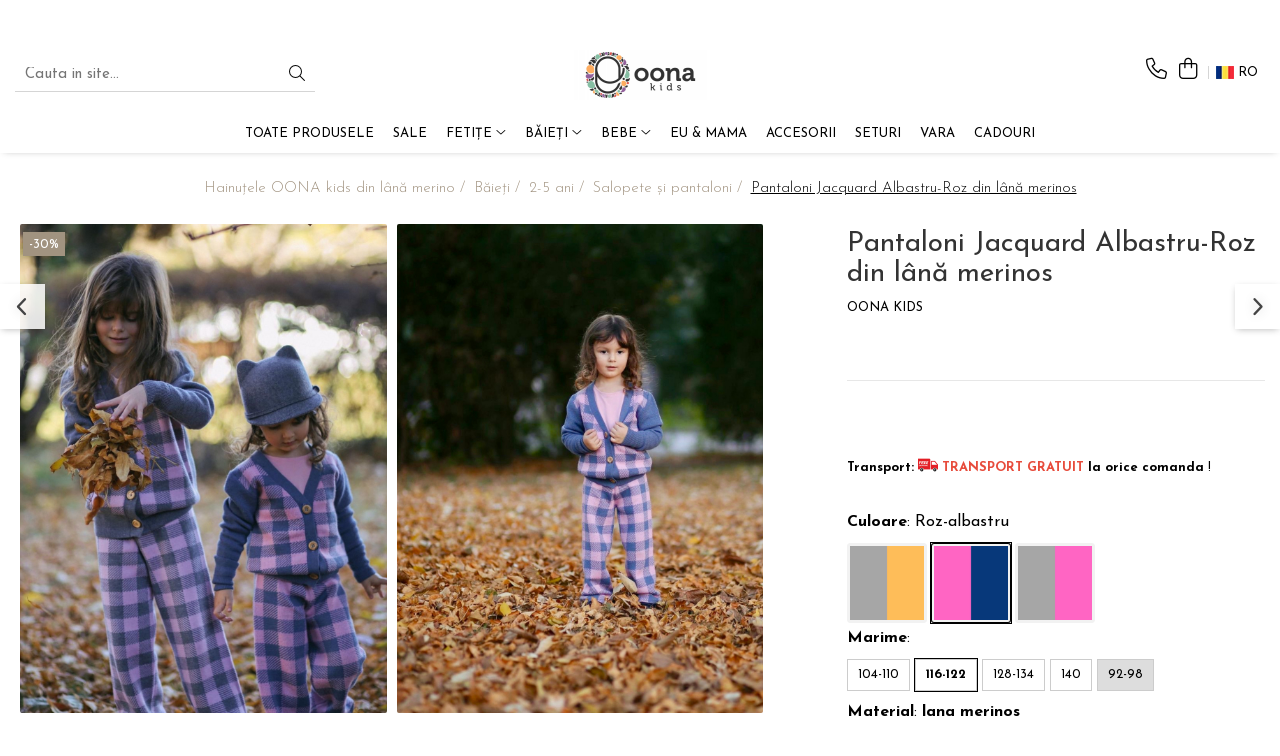

--- FILE ---
content_type: text/html; charset=UTF-8
request_url: https://www.oonakids.ro/pantaloni-jacquard-3-2.html
body_size: 37259
content:
<!DOCTYPE html>

<html lang="ro-ro">

	<head>
		<meta charset="UTF-8">

		<script src="https://gomagcdn.ro/themes/fashion/js/lazysizes.min.js?v=10141333-4.242" async=""></script>

		<script>
			function g_js(callbk){typeof callbk === 'function' ? window.addEventListener("DOMContentLoaded", callbk, false) : false;}
		</script>

					<link rel="icon" sizes="48x48" href="https://gomagcdn.ro/domains2/oonakids.ro/files/favicon/favicon2818.png">
			<link rel="apple-touch-icon" sizes="180x180" href="https://gomagcdn.ro/domains2/oonakids.ro/files/favicon/favicon2818.png">
		
		<style>
			/*body.loading{overflow:hidden;}
			body.loading #wrapper{opacity: 0;visibility: hidden;}
			body #wrapper{opacity: 1;visibility: visible;transition:all .1s ease-out;}*/

			.main-header .main-menu{min-height:43px;}
			.-g-hide{visibility:hidden;opacity:0;}

					</style>
					<link rel="preconnect" href="https://fonts.googleapis.com" >
					<link rel="preconnect" href="https://fonts.gstatic.com" crossorigin>
		
		<link rel="preconnect" href="https://gomagcdn.ro"><link rel="dns-prefetch" href="https://fonts.googleapis.com" /><link rel="dns-prefetch" href="https://fonts.gstatic.com" /><link rel="dns-prefetch" href="https://connect.facebook.net" /><link rel="dns-prefetch" href="https://www.facebook.com" /><link rel="dns-prefetch" href="https://www.googletagmanager.com" /><link rel="dns-prefetch" href="https://static.hotjar.com" />

					<link rel="preload" as="image" href="https://gomagcdn.ro/domains2/oonakids.ro/files/product/large/pantaloni-jacquard-albastru-roz-din-lana-merinos-027339.jpg"   >
					<link rel="preload" as="style" href="https://fonts.googleapis.com/css2?family=Josefin+Sans:wght@300;400;500;600;700&display=swap" fetchpriority="high" onload="this.onload=null;this.rel='stylesheet'" crossorigin>
		
		<link rel="preload" href="https://gomagcdn.ro/themes/fashion/js/plugins.js?v=10141333-4.242" as="script">

		
					<link rel="preload" href="https://www.oonakids.ro/theme/default.js?v=41728477655" as="script">
				
		<link rel="preload" href="https://gomagcdn.ro/themes/fashion/js/dev.js?v=10141333-4.242" as="script">

					<noscript>
				<link rel="stylesheet" href="https://fonts.googleapis.com/css2?family=Josefin+Sans:wght@300;400;500;600;700&display=swap">
			</noscript>
		
					<link rel="stylesheet" href="https://gomagcdn.ro/themes/fashion/css/main-min-v2.css?v=10141333-4.242-1" data-values='{"blockScripts": "1"}'>
		
					<link rel="stylesheet" href="https://www.oonakids.ro/theme/default.css?v=41728477655">
		
						<link rel="stylesheet" href="https://gomagcdn.ro/themes/fashion/css/dev-style.css?v=10141333-4.242-1">
		
		
		
		<link rel="alternate" hreflang="ro-ro" href="https://www.oonakids.ro/salopete-si-pantaloni-11/pantaloni-jacquard-3-2.html"><link rel="alternate" hreflang="en" href="https://www.oonakids.ro/en/salopete-si-pantaloni-11/pantaloni-jacquard-3-2.html"><link rel="alternate" hreflang="x-default" href="https://www.oonakids.ro/salopete-si-pantaloni-11/pantaloni-jacquard-3-2.html">
							
		<meta name="expires" content="never">
		<meta name="revisit-after" content="1 days">
					<meta name="author" content="Gomag">
				<title>Pantaloni Maria</title>


					<meta name="robots" content="index,follow" />
						
		<meta name="description" content="Pantaloni Maria

Material 100% lana merinos
Structura tip jacquard
Pentru o viata mai lunga a produsului, va rugam sa respectati instructiunile de intretinere de pe eticheta

Conceput si produs in Romania">
		<meta class="viewport" name="viewport" content="width=device-width, initial-scale=1.0, user-scalable=no">
							<meta property="og:description" content="   "/>
							<meta property="og:image" content="https://gomagcdn.ro/domains2/oonakids.ro/files/product/large/pantaloni-jacquard-albastru-roz-din-lana-merinos-027339.jpg"/>
															<link rel="canonical" href="https://www.oonakids.ro/shop-the-look/pantaloni-jacquard-3-2.html" />
			<meta property="og:url" content="https://www.oonakids.ro/shop-the-look/pantaloni-jacquard-3-2.html"/>
						
		<meta name="distribution" content="Global">
		<meta name="owner" content="www.oonakids.ro">
		<meta name="publisher" content="www.oonakids.ro">
		<meta name="rating" content="General">
		<meta name="copyright" content="Copyright www.oonakids.ro 2026. All rights reserved">
		<link rel="search" href="https://www.oonakids.ro/opensearch.ro.xml" type="application/opensearchdescription+xml" title="Cautare"/>

		
							<script src="https://gomagcdn.ro/themes/fashion/js/jquery-2.1.4.min.js"></script>
			<script defer src="https://gomagcdn.ro/themes/fashion/js/jquery.autocomplete.js?v=20181023"></script>
			<script src="https://gomagcdn.ro/themes/fashion/js/gomag.config.js?v=10141333-4.242"></script>
			<script src="https://gomagcdn.ro/themes/fashion/js/gomag.js?v=10141333-4.242"></script>
		
													<!-- Global site tag (gtag.js) - Google Analytics -->
<script async src="https://www.googletagmanager.com/gtag/js?id=G-VXMQ2940D5"></script>
	<script>
 window.dataLayer = window.dataLayer || [];
  function gtag(){dataLayer.push(arguments);}
    var cookieValue = '';
  var name = 'g_c_consent' + "=";
  var decodedCookie = decodeURIComponent(document.cookie);
  var ca = decodedCookie.split(';');
  for(var i = 0; i <ca.length; i++) {
	var c = ca[i];
	while (c.charAt(0) == ' ') {
	  c = c.substring(1);
	}
	if (c.indexOf(name) == 0) {
	  cookieValue = c.substring(name.length, c.length);
	}
  }



if(cookieValue == ''){
	gtag('consent', 'default', {
	  'ad_storage': 'granted',
	  'ad_user_data': 'granted',
	  'ad_personalization': 'granted',
	  'analytics_storage': 'granted',
	  'personalization_storage': 'granted',
	  'functionality_storage': 'granted',
	  'security_storage': 'granted'
	});
	} else if(cookieValue != '-1'){


			gtag('consent', 'default', {
			'ad_storage': 'granted',
			'ad_user_data': 'granted',
			'ad_personalization': 'granted',
			'analytics_storage': 'granted',
			'personalization_storage': 'granted',
			'functionality_storage': 'granted',
			'security_storage': 'granted'
		});
	} else {
	 gtag('consent', 'default', {
		  'ad_storage': 'denied',
		  'ad_user_data': 'denied',
		  'ad_personalization': 'denied',
		  'analytics_storage': 'denied',
			'personalization_storage': 'denied',
			'functionality_storage': 'denied',
			'security_storage': 'denied'
		});

		 }
</script>
<script>

	
  gtag('js', new Date());

 
$.Gomag.bind('Cookie/Policy/Consent/Denied', function(){
	gtag('consent', 'update', {
		  'ad_storage': 'denied',
		  'ad_user_data': 'denied',
		  'ad_personalization': 'denied',
		  'analytics_storage': 'denied',
			'personalization_storage': 'denied',
			'functionality_storage': 'denied',
			'security_storage': 'denied'
		});
		})
$.Gomag.bind('Cookie/Policy/Consent/Granted', function(){
	gtag('consent', 'update', {
		  'ad_storage': 'granted',
		  'ad_user_data': 'granted',
		  'ad_personalization': 'granted',
		  'analytics_storage': 'granted',
			'personalization_storage': 'granted',
			'functionality_storage': 'granted',
			'security_storage': 'granted'
		});
		})
  gtag('config', 'G-VXMQ2940D5', {allow_enhanced_conversions: true });
</script>
<script>
	function gaBuildProductVariant(product)
	{
		let _return = '';
		if(product.version != undefined)
		{
			$.each(product.version, function(i, a){
				_return += (_return == '' ? '' : ', ')+a.value;
			})
		}
		return _return;
	}

</script>
<script>
	$.Gomag.bind('Product/Add/To/Cart/After/Listing', function gaProductAddToCartLV4(event, data) {
		if(data.product !== undefined) {
			var gaProduct = false;
			if(typeof(gaProducts) != 'undefined' && gaProducts[data.product.id] != undefined)
			{
				gaProduct = gaProducts[data.product.id];

			}

			if(gaProduct == false)
			{
				gaProduct = {};
				gaProduct.item_id = data.product.id;
				gaProduct.currency = data.product.currency ? (String(data.product.currency).toLowerCase() == 'lei' ? 'RON' : data.product.currency) : 'RON';
				gaProduct.item_name =  data.product.sku ;
				gaProduct.item_variant= gaBuildProductVariant(data.product);
				gaProduct.item_brand = data.product.brand;
				gaProduct.item_category = data.product.category;

			}

			gaProduct.price = parseFloat(data.product.price).toFixed(2);
			gaProduct.quantity = data.product.productQuantity;
			gtag("event", "add_to_cart", {
				currency: gaProduct.currency,
				value: parseFloat(gaProduct.price) * parseFloat(gaProduct.quantity),
				items: [
					gaProduct
				]
			});

		}
	})
	$.Gomag.bind('Product/Add/To/Cart/After/Details', function gaProductAddToCartDV4(event, data){

		if(data.product !== undefined){

			var gaProduct = false;
			if(
				typeof(gaProducts) != 'undefined'
				&&
				gaProducts[data.product.id] != undefined
			)
			{
				var gaProduct = gaProducts[data.product.id];
			}

			if(gaProduct == false)
			{
				gaProduct = {};
				gaProduct.item_id = data.product.id;
				gaProduct.currency = data.product.currency ? (String(data.product.currency).toLowerCase() == 'lei' ? 'RON' : data.product.currency) : 'RON';
				gaProduct.item_name =  data.product.sku ;
				gaProduct.item_variant= gaBuildProductVariant(data.product);
				gaProduct.item_brand = data.product.brand;
				gaProduct.item_category = data.product.category;

			}

			gaProduct.price = parseFloat(data.product.price).toFixed(2);
			gaProduct.quantity = data.product.productQuantity;


			gtag("event", "add_to_cart", {
			  currency: gaProduct.currency,
			  value: parseFloat(gaProduct.price) * parseFloat(gaProduct.quantity),
			  items: [
				gaProduct
			  ]
			});
        }

	})
	 $.Gomag.bind('Product/Remove/From/Cart', function gaProductRemovedFromCartV4(event, data){
		var envData = $.Gomag.getEnvData();
		var products = envData.products;

		if(data.data.product !== undefined && products[data.data.product] !== undefined){


			var dataProduct = products[data.data.product];


			gaProduct = {};
			gaProduct.item_id = dataProduct.id;

			gaProduct.item_name =   dataProduct.sku ;
			gaProduct.currency = dataProduct.currency ? (String(dataProduct.currency).toLowerCase() == 'lei' ? 'RON' : dataProduct.currency) : 'RON';
			gaProduct.item_category = dataProduct.category;
			gaProduct.item_brand = dataProduct.brand;
			gaProduct.price = parseFloat(dataProduct.price).toFixed(2);
			gaProduct.quantity = data.data.quantity;
			gaProduct.item_variant= gaBuildProductVariant(dataProduct);
			gtag("event", "remove_from_cart", {
			  currency: gaProduct.currency,
			  value: parseFloat(gaProduct.price) * parseFloat(gaProduct.quantity),
			  items: [
				gaProduct
			  ]
			});
        }

	});

	 $.Gomag.bind('Cart/Quantity/Update', function gaCartQuantityUpdateV4(event, data){
		var envData = $.Gomag.getEnvData();
		var products = envData.products;
		if(!data.data.finalQuantity || !data.data.initialQuantity)
		{
			return false;
		}
		var dataProduct = products[data.data.product];
		if(dataProduct == undefined)
		{
			return false;
		}

		gaProduct = {};
		gaProduct.item_id = dataProduct.id;
		gaProduct.currency = dataProduct.currency ? (String(dataProduct.currency).toLowerCase() == 'lei' ? 'RON' : dataProduct.currency) : 'RON';
		gaProduct.item_name =  dataProduct.sku ;

		gaProduct.item_category = dataProduct.category;
		gaProduct.item_brand = dataProduct.brand;
		gaProduct.price = parseFloat(dataProduct.price).toFixed(2);
		gaProduct.item_variant= gaBuildProductVariant(dataProduct);
		if(parseFloat(data.data.initialQuantity) < parseFloat(data.data.finalQuantity))
		{
			var quantity = parseFloat(data.data.finalQuantity) - parseFloat(data.data.initialQuantity);
			gaProduct.quantity = quantity;

			gtag("event", "add_to_cart", {
			  currency: gaProduct.currency,
			  value: parseFloat(gaProduct.price) * parseFloat(gaProduct.quantity),
			  items: [
				gaProduct
			  ]
			});
		}
		else if(parseFloat(data.data.initialQuantity) > parseFloat(data.data.finalQuantity))
		{
			var quantity = parseFloat(data.data.initialQuantity) - parseFloat(data.data.finalQuantity);
			gaProduct.quantity = quantity;
			gtag("event", "remove_from_cart", {
			  currency: gaProduct.currency,
			  value: parseFloat(gaProduct.price) * parseFloat(gaProduct.quantity),
			  items: [
				gaProduct
			  ]
			});
		}

	});

</script>
<script>
        (function(d, s, i) {
            var f = d.getElementsByTagName(s)[0], j = d.createElement(s);
            j.async = true;
            j.src = "https://t.themarketer.com/t/j/" + i;
            f.parentNode.insertBefore(j, f);
        })(document, "script", "DPUSWYBP");
    </script><script>
function gmsc(name, value)
{
	if(value != undefined && value)
	{
		var expires = new Date();
		expires.setTime(expires.getTime() + parseInt(3600*24*1000*90));
		document.cookie = encodeURIComponent(name) + "=" + encodeURIComponent(value) + '; expires='+ expires.toUTCString() + "; path=/";
	}
}
let gmqs = window.location.search;
let gmup = new URLSearchParams(gmqs);
gmsc('g_sc', gmup.get('shop_campaign'));
gmsc('shop_utm_campaign', gmup.get('utm_campaign'));
gmsc('shop_utm_medium', gmup.get('utm_medium'));
gmsc('shop_utm_source', gmup.get('utm_source'));
</script><!-- Google Tag Manager -->
    <script>(function(w,d,s,l,i){w[l]=w[l]||[];w[l].push({'gtm.start':
    new Date().getTime(),event:'gtm.js'});var f=d.getElementsByTagName(s)[0],
    j=d.createElement(s),dl=l!='dataLayer'?'&l='+l:'';j.async=true;j.src=
    'https://www.googletagmanager.com/gtm.js?id='+i+dl;f.parentNode.insertBefore(j,f);
    })(window,document,'script','dataLayer','GTM-N568DQGV');</script>
    <!-- End Google Tag Manager --><script>
window.dataLayer = window.dataLayer || [];
window.gtag = window.gtag || function(){dataLayer.push(arguments);}
</script><!-- Facebook Pixel Code -->
				<script>
				!function(f,b,e,v,n,t,s){if(f.fbq)return;n=f.fbq=function(){n.callMethod?
				n.callMethod.apply(n,arguments):n.queue.push(arguments)};if(!f._fbq)f._fbq=n;
				n.push=n;n.loaded=!0;n.version="2.0";n.queue=[];t=b.createElement(e);t.async=!0;
				t.src=v;s=b.getElementsByTagName(e)[0];s.parentNode.insertBefore(t,s)}(window,
				document,"script","//connect.facebook.net/en_US/fbevents.js");

				fbq("init", "413089640826228");
				fbq("track", "PageView");</script>
				<!-- End Facebook Pixel Code -->
				<script>
				$.Gomag.bind('User/Ajax/Data/Loaded', function(event, data){
					if(data != undefined && data.data != undefined)
					{
						var eventData = data.data;
						if(eventData.facebookUserData != undefined)
						{
							$('body').append(eventData.facebookUserData);
						}
					}
				})
				</script>
				<meta name="facebook-domain-verification" content="0w2159kd97o4sclii4ks0kdwo6t5jc" /><!-- Hotjar Tracking Code for https://www.oonakids.ro -->
<script>
    (function(h,o,t,j,a,r){
        h.hj=h.hj||function(){(h.hj.q=h.hj.q||[]).push(arguments)};
        h._hjSettings={hjid:3007832,hjsv:6};
        a=o.getElementsByTagName('head')[0];
        r=o.createElement('script');r.async=1;
        r.src=t+h._hjSettings.hjid+j+h._hjSettings.hjsv;
        a.appendChild(r);
    })(window,document,'https://static.hotjar.com/c/hotjar-','.js?sv=');
</script> <meta name="p:domain_verify" content="ae9806673a5c86fc8b46b5b396136bbb"/>

<!-- Pinterest Tag -->
<script>
!function(e){if(!window.pintrk){window.pintrk = function () {
window.pintrk.queue.push(Array.prototype.slice.call(arguments))};var
  n=window.pintrk;n.queue=[],n.version="3.0";var
  t=document.createElement("script");t.async=!0,t.src=e;var
  r=document.getElementsByTagName("script")[0];
  r.parentNode.insertBefore(t,r)}}("https://s.pinimg.com/ct/core.js");
pintrk('load', '2612424016052', {em: '<user_email_address>'});
pintrk('page');
</script>
<noscript>
<img height="1" width="1" style="display:none;" alt=""
  src="https://ct.pinterest.com/v3/?event=init&tid=2612424016052&pd[em]=<hashed_email_address>&noscript=1" />
</noscript>
<!-- end Pinterest Tag -->					
		
	</head>

	<body class="" style="">

		<script >
			function _addCss(url, attribute, value, loaded){
				var _s = document.createElement('link');
				_s.rel = 'stylesheet';
				_s.href = url;
				_s.type = 'text/css';
				if(attribute)
				{
					_s.setAttribute(attribute, value)
				}
				if(loaded){
					_s.onload = function(){
						var dom = document.getElementsByTagName('body')[0];
						//dom.classList.remove('loading');
					}
				}
				var _st = document.getElementsByTagName('link')[0];
				_st.parentNode.insertBefore(_s, _st);
			}
			//_addCss('https://fonts.googleapis.com/css2?family=Open+Sans:ital,wght@0,300;0,400;0,600;0,700;1,300;1,400&display=swap');
			_addCss('https://gomagcdn.ro/themes/_fonts/Open-Sans.css');

		</script>
		<script>
				/*setTimeout(
				  function()
				  {
				   document.getElementsByTagName('body')[0].classList.remove('loading');
				  }, 1000);*/
		</script>
							
		
		<div id="wrapper">
			<!-- BLOCK:f839ffd6625c2d1969104af09a2acac2 start -->
<div id="_cartSummary" class="hide"></div>

<script >
	$(document).ready(function() {

		$(document).on('keypress', '.-g-input-loader', function(){
			$(this).addClass('-g-input-loading');
		})

		$.Gomag.bind('Product/Add/To/Cart/After', function(eventResponse, properties)
		{
									var data = JSON.parse(properties.data);
			$('.q-cart').html(data.quantity);
			if(parseFloat(data.quantity) > 0)
			{
				$('.q-cart').removeClass('hide');
			}
			else
			{
				$('.q-cart').addClass('hide');
			}
			$('.cartPrice').html(data.subtotal + ' ' + data.currency);
			$('.cartProductCount').html(data.quantity);


		})
		$('#_cartSummary').on('updateCart', function(event, cart) {
			var t = $(this);

			$.get('https://www.oonakids.ro/cart-update', {
				cart: cart
			}, function(data) {

				$('.q-cart').html(data.quantity);
				if(parseFloat(data.quantity) > 0)
				{
					$('.q-cart').removeClass('hide');
				}
				else
				{
					$('.q-cart').addClass('hide');
				}
				$('.cartPrice').html(data.subtotal + ' ' + data.currency);
				$('.cartProductCount').html(data.quantity);
			}, 'json');
			window.ga = window.ga || function() {
				(ga.q = ga.q || []).push(arguments)
			};
			ga('send', 'event', 'Buton', 'Click', 'Adauga_Cos');
		});

		if(window.gtag_report_conversion) {
			$(document).on("click", 'li.phone-m', function() {
				var phoneNo = $('li.phone-m').children( "a").attr('href');
				gtag_report_conversion(phoneNo);
			});

		}

	});
</script>



<header class="main-header container-bg clearfix" data-block="headerBlock">
	<div class="discount-tape container-h full -g-hide" id="_gomagHellobar">
<style>
.discount-tape{position: relative;width:100%;padding:0;text-align:center;font-size:14px;overflow: hidden;z-index:99;}
.discount-tape a{color: #000000;}
.Gomag-HelloBar{padding:10px;}
@media screen and (max-width: 767px){.discount-tape{font-size:13px;}}
</style>
<div class="Gomag-HelloBar" style="background: #87bfa3;color: #000000;">
	<a href="https://www.oonakids.ro/toate-produsele" rel="nofollow" style="color: #000000;">
		<b>| Acum ai TRANSPORT GRATUIT la orice comanda! |</b>
			</a>
	</div>
<div class="clear"></div>
</div>

		
	<div class="top-head-bg container-h full">

		<div class="top-head container-h">
			<div class="row">
				<div class="col-sm-2 col-xs-12 logo-h">
					
	<a href="https://www.oonakids.ro" id="logo" data-pageId="2">
		<img src="https://gomagcdn.ro/domains2/oonakids.ro/files/company/logo-9308341501.png" fetchpriority="high" class="img-responsive" alt="Oonakids.ro" title="Oonakids.ro" width="200" height="50" style="width:auto;">
	</a>
				</div>
				<div class="col-sm-4 col-xs-7 main search-form-box">
					
<form name="search-form" class="search-form" action="https://www.oonakids.ro/produse" id="_searchFormMainHeader">

	<input id="_autocompleteSearchMainHeader" name="c" class="input-placeholder -g-input-loader" type="text" placeholder="Cauta in site..." aria-label="Search"  value="">
	<button id="_doSearch" class="search-button" aria-hidden="true">
		<i class="fa fa-search" aria-hidden="true"></i>
	</button>

				<script >
			$(document).ready(function() {

				$('#_autocompleteSearchMainHeader').autocomplete({
					serviceUrl: 'https://www.oonakids.ro/autocomplete',
					minChars: 2,
					deferRequestBy: 700,
					appendTo: '#_searchFormMainHeader',
					width: parseInt($('#_doSearch').offset().left) - parseInt($('#_autocompleteSearchMainHeader').offset().left),
					formatResult: function(suggestion, currentValue) {
						return suggestion.value;
					},
					onSelect: function(suggestion) {
						$(this).val(suggestion.data);
					},
					onSearchComplete: function(suggestion) {
						$(this).removeClass('-g-input-loading');
					}
				});
				$(document).on('click', '#_doSearch', function(e){
					e.preventDefault();
					if($('#_autocompleteSearchMainHeader').val() != '')
					{
						$('#_searchFormMainHeader').submit();
					}
				})
			});
		</script>
	

</form>
				</div>
				<div class="col-xs-5 acount-section">
					
<ul>
	<li class="search-m hide">
		<a href="#" class="-g-no-url" aria-label="Cauta in site..." data-pageId="">
			<i class="fa fa-search search-open" aria-hidden="true"></i>
			<i style="display:none" class="fa fa-times search-close" aria-hidden="true"></i>
		</a>
	</li>
	<li class="-g-user-icon -g-user-icon-empty">
			
	</li>
	
				<li class="contact-header">
			<a href="tel:0724836950" aria-label="Contacteaza-ne" data-pageId="3">
				<i class="fa fa-phone" aria-hidden="true"></i>
								<span>0724836950</span>
			</a>
		</li>
			<li class="wishlist-header hide">
		<a href="https://www.oonakids.ro/wishlist" aria-label="Wishlist" data-pageId="28">
			<span class="-g-wishlist-product-count -g-hide"></span>
			<i class="fa fa-heart-o" aria-hidden="true"></i>
			<span class="">Favorite</span>
		</a>
	</li>
	<li class="cart-header-btn cart">
		<a class="cart-drop _showCartHeader" href="https://www.oonakids.ro/cos-de-cumparaturi" aria-label="Cos de cumparaturi">
			<span class="q-cart hide">0</span>
			<i class="fa fa-shopping-bag" aria-hidden="true"></i>
			<span class="count cartPrice">0,00
				
			</span>
		</a>
					<div class="cart-dd  _cartShow cart-closed"></div>
			</li>

			<li class="international-header">
			<span class="flag-select">
				<img src="https://gomagcdn.ro/themes/fashion/gfx/ro-i.png" style="margin-bottom: 3px;" height="13" width="18" alt="Ro"> RO			</span>
			<ul class="flag-drop">
								<li class="language-header">
				<span class="international-title">Limba</span>
					<ul class="international-holder">
													<li>
								<a class="text-default" data-lang="ro" href="https://www.oonakids.ro" aria-label="Limba ro">
									<img src="https://gomagcdn.ro/themes/fashion/gfx/ro-i.png" height="13" width="18" alt="ro">
									Romana
								</a>
							</li>
													<li>
								<a class="text-default" data-lang="en" href="https://www.oonakids.ro/en" aria-label="Limba en">
									<img src="https://gomagcdn.ro/themes/fashion/gfx/en-i.png" height="13" width="18" alt="en">
									English
								</a>
							</li>
											</ul>
				</li>
											</ul>
		</li>
	</ul>

	<script>
		$(document).ready(function() {
			//Cart
							$('.cart').mouseenter(function() {
					$.Gomag.showCartSummary('div._cartShow');
				}).mouseleave(function() {
					$.Gomag.hideCartSummary('div._cartShow');
					$('div._cartShow').removeClass('cart-open');
				});
						$(document).on('click', '.dropdown-toggle', function() {
				window.location = $(this).attr('href');
			})
		})
	</script>

				</div>
				<div class="col-xs-5 navigation-holder">
					
<div id="navigation">
	<nav id="main-menu" class="main-menu container-h full clearfix">
		<a href="#" class="menu-trg -g-no-url" title="Produse">
			<span>&nbsp;</span>
		</a>
		
<div class="container-h nav-menu-hh clearfix">

	<!-- BASE MENU -->
	<ul class="
			nav-menu base-menu container-h
			
			
		">

		

			
		<li class="menu-drop __GomagMM ">
								<a
						href="https://www.oonakids.ro/toate-produsele"
						class="    "
						rel="  "
						
						title="Toate produsele"
						data-Gomag=''
						data-block-name="mainMenuD0"  data-block="mainMenuD" data-pageId= "6">
												<span class="list">Toate produsele</span>
					</a>
				
		</li>
		
		<li class="menu-drop __GomagMM ">
								<a
						href="https://www.oonakids.ro/sale"
						class="    "
						rel="  "
						
						title="Sale"
						data-Gomag=''
						data-block-name="mainMenuD0"  data-block="mainMenuD" data-pageId= "57">
												<span class="list">Sale</span>
					</a>
				
		</li>
		
		<li class="menu-drop __GomagMM ">
							<a
					href="https://www.oonakids.ro/fetițe"
					class="  "
					rel="  "
					
					title="Fetițe"
					data-Gomag=''
					data-block-name="mainMenuD0"
					data-pageId= "34"
					data-block="mainMenuD">
											<span class="list">Fetițe</span>
						<i class="fa fa-angle-down"></i>
				</a>

									<div class="menu-dd">
										<ul class="drop-list clearfix w100">
																																						<li class="fl">
										<div class="col">
											<p class="title">
												<a
												href="https://www.oonakids.ro/2-5-ani"
												class="title    "
												rel="  "
												
												title="2-5 ani"
												data-Gomag=''
												data-block-name="mainMenuD1"
												data-block="mainMenuD"
												data-pageId= "80"
												>
																										2-5 ani
												</a>
											</p>
																																															<a
														href="https://www.oonakids.ro/salopete-pantaloni"
														rel="  "
														
														title="Salopete și pantaloni"
														class="    "
														data-Gomag=''
														data-block-name="mainMenuD2"
														data-block="mainMenuD"
														data-pageId="34"
													>
																												<i class="fa fa-angle-right"></i>
														<span>Salopete și pantaloni</span>
													</a>
																									<a
														href="https://www.oonakids.ro/pulovere-cardigane"
														rel="  "
														
														title="Pulovere și cardigane"
														class="    "
														data-Gomag=''
														data-block-name="mainMenuD2"
														data-block="mainMenuD"
														data-pageId="34"
													>
																												<i class="fa fa-angle-right"></i>
														<span>Pulovere și cardigane</span>
													</a>
																									<a
														href="https://www.oonakids.ro/rochite-41"
														rel="  "
														
														title="Rochițe"
														class="    "
														data-Gomag=''
														data-block-name="mainMenuD2"
														data-block="mainMenuD"
														data-pageId="34"
													>
																												<i class="fa fa-angle-right"></i>
														<span>Rochițe</span>
													</a>
																									<a
														href="https://www.oonakids.ro/accesorii-42"
														rel="  "
														
														title="Accesorii"
														class="    "
														data-Gomag=''
														data-block-name="mainMenuD2"
														data-block="mainMenuD"
														data-pageId="34"
													>
																												<i class="fa fa-angle-right"></i>
														<span>Accesorii</span>
													</a>
																							
										</div>
									</li>
																																<li class="fl">
										<div class="col">
											<p class="title">
												<a
												href="https://www.oonakids.ro/6-10-ani"
												class="title    "
												rel="  "
												
												title="6-10 ani"
												data-Gomag=''
												data-block-name="mainMenuD1"
												data-block="mainMenuD"
												data-pageId= "80"
												>
																										6-10 ani
												</a>
											</p>
																																															<a
														href="https://www.oonakids.ro/pantaloni-43"
														rel="  "
														
														title="Pantaloni"
														class="    "
														data-Gomag=''
														data-block-name="mainMenuD2"
														data-block="mainMenuD"
														data-pageId="34"
													>
																												<i class="fa fa-angle-right"></i>
														<span>Pantaloni</span>
													</a>
																									<a
														href="https://www.oonakids.ro/pulovere-cardigane-44"
														rel="  "
														
														title="Pulovere și cardigane"
														class="    "
														data-Gomag=''
														data-block-name="mainMenuD2"
														data-block="mainMenuD"
														data-pageId="34"
													>
																												<i class="fa fa-angle-right"></i>
														<span>Pulovere și cardigane</span>
													</a>
																									<a
														href="https://www.oonakids.ro/rochite-45"
														rel="  "
														
														title="Rochițe"
														class="    "
														data-Gomag=''
														data-block-name="mainMenuD2"
														data-block="mainMenuD"
														data-pageId="34"
													>
																												<i class="fa fa-angle-right"></i>
														<span>Rochițe</span>
													</a>
																									<a
														href="https://www.oonakids.ro/accesorii-46"
														rel="  "
														
														title="Accesorii"
														class="    "
														data-Gomag=''
														data-block-name="mainMenuD2"
														data-block="mainMenuD"
														data-pageId="34"
													>
																												<i class="fa fa-angle-right"></i>
														<span>Accesorii</span>
													</a>
																							
										</div>
									</li>
																													</ul>
																	</div>
									
		</li>
		
		<li class="menu-drop __GomagMM ">
							<a
					href="https://www.oonakids.ro/copii"
					class="  "
					rel="  "
					
					title="Băieți"
					data-Gomag=''
					data-block-name="mainMenuD0"
					data-pageId= "4"
					data-block="mainMenuD">
											<span class="list">Băieți</span>
						<i class="fa fa-angle-down"></i>
				</a>

									<div class="menu-dd">
										<ul class="drop-list clearfix w100">
																																						<li class="fl">
										<div class="col">
											<p class="title">
												<a
												href="https://www.oonakids.ro/2-5-ani-47"
												class="title    "
												rel="  "
												
												title="2-5 ani"
												data-Gomag=''
												data-block-name="mainMenuD1"
												data-block="mainMenuD"
												data-pageId= "80"
												>
																										2-5 ani
												</a>
											</p>
																																															<a
														href="https://www.oonakids.ro/salopete-si-pantaloni-11"
														rel="  "
														
														title="Salopete și pantaloni"
														class="    "
														data-Gomag=''
														data-block-name="mainMenuD2"
														data-block="mainMenuD"
														data-pageId="4"
													>
																												<i class="fa fa-angle-right"></i>
														<span>Salopete și pantaloni</span>
													</a>
																									<a
														href="https://www.oonakids.ro/pulovere-si-cardigane-12"
														rel="  "
														
														title="Pulovere și cardigane"
														class="    "
														data-Gomag=''
														data-block-name="mainMenuD2"
														data-block="mainMenuD"
														data-pageId="4"
													>
																												<i class="fa fa-angle-right"></i>
														<span>Pulovere și cardigane</span>
													</a>
																									<a
														href="https://www.oonakids.ro/accesorii-14"
														rel="  "
														
														title="Accesorii"
														class="    "
														data-Gomag=''
														data-block-name="mainMenuD2"
														data-block="mainMenuD"
														data-pageId="4"
													>
																												<i class="fa fa-angle-right"></i>
														<span>Accesorii</span>
													</a>
																							
										</div>
									</li>
																																<li class="fl">
										<div class="col">
											<p class="title">
												<a
												href="https://www.oonakids.ro/6-10-ani-48"
												class="title    "
												rel="  "
												
												title="6-10 ani"
												data-Gomag=''
												data-block-name="mainMenuD1"
												data-block="mainMenuD"
												data-pageId= "80"
												>
																										6-10 ani
												</a>
											</p>
																																															<a
														href="https://www.oonakids.ro/pantaloni-49"
														rel="  "
														
														title="Pantaloni"
														class="    "
														data-Gomag=''
														data-block-name="mainMenuD2"
														data-block="mainMenuD"
														data-pageId="4"
													>
																												<i class="fa fa-angle-right"></i>
														<span>Pantaloni</span>
													</a>
																									<a
														href="https://www.oonakids.ro/pulovere-cardigane-50"
														rel="  "
														
														title="Pulovere și cardigane"
														class="    "
														data-Gomag=''
														data-block-name="mainMenuD2"
														data-block="mainMenuD"
														data-pageId="4"
													>
																												<i class="fa fa-angle-right"></i>
														<span>Pulovere și cardigane</span>
													</a>
																									<a
														href="https://www.oonakids.ro/accesorii-51"
														rel="  "
														
														title="Accesorii"
														class="    "
														data-Gomag=''
														data-block-name="mainMenuD2"
														data-block="mainMenuD"
														data-pageId="4"
													>
																												<i class="fa fa-angle-right"></i>
														<span>Accesorii</span>
													</a>
																							
										</div>
									</li>
																													</ul>
																	</div>
									
		</li>
		
		<li class="menu-drop __GomagMM ">
							<a
					href="https://www.oonakids.ro/bebe"
					class="  "
					rel="  "
					
					title="Bebe"
					data-Gomag=''
					data-block-name="mainMenuD0"
					data-pageId= "3"
					data-block="mainMenuD">
											<span class="list">Bebe</span>
						<i class="fa fa-angle-down"></i>
				</a>

									<div class="menu-dd">
										<ul class="drop-list clearfix w100">
																																						<li class="fl">
										<div class="col">
											<p class="title">
												<a
												href="https://www.oonakids.ro/fetite-0-18-luni-52"
												class="title    "
												rel="  "
												
												title="Fetite 0-18 luni"
												data-Gomag=''
												data-block-name="mainMenuD1"
												data-block="mainMenuD"
												data-pageId= "80"
												>
																										Fetite 0-18 luni
												</a>
											</p>
																																															<a
														href="https://www.oonakids.ro/salopete-si-pantaloni"
														rel="  "
														
														title="Salopete și pantaloni"
														class="    "
														data-Gomag=''
														data-block-name="mainMenuD2"
														data-block="mainMenuD"
														data-pageId="3"
													>
																												<i class="fa fa-angle-right"></i>
														<span>Salopete și pantaloni</span>
													</a>
																									<a
														href="https://www.oonakids.ro/pulovere-si-cardigane"
														rel="  "
														
														title="Pulovere și cardigane"
														class="    "
														data-Gomag=''
														data-block-name="mainMenuD2"
														data-block="mainMenuD"
														data-pageId="3"
													>
																												<i class="fa fa-angle-right"></i>
														<span>Pulovere și cardigane</span>
													</a>
																									<a
														href="https://www.oonakids.ro/rochite"
														rel="  "
														
														title="Rochițe"
														class="    "
														data-Gomag=''
														data-block-name="mainMenuD2"
														data-block="mainMenuD"
														data-pageId="3"
													>
																												<i class="fa fa-angle-right"></i>
														<span>Rochițe</span>
													</a>
																									<a
														href="https://www.oonakids.ro/accesorii-10"
														rel="  "
														
														title="Accesorii"
														class="    "
														data-Gomag=''
														data-block-name="mainMenuD2"
														data-block="mainMenuD"
														data-pageId="3"
													>
																												<i class="fa fa-angle-right"></i>
														<span>Accesorii</span>
													</a>
																							
										</div>
									</li>
																																<li class="fl">
										<div class="col">
											<p class="title">
												<a
												href="https://www.oonakids.ro/baieti-0-18-luni-53"
												class="title    "
												rel="  "
												
												title="Baieti 0-18 luni"
												data-Gomag=''
												data-block-name="mainMenuD1"
												data-block="mainMenuD"
												data-pageId= "80"
												>
																										Baieti 0-18 luni
												</a>
											</p>
																																															<a
														href="https://www.oonakids.ro/salopete-pantaloni-54"
														rel="  "
														
														title="Salopete și pantaloni"
														class="    "
														data-Gomag=''
														data-block-name="mainMenuD2"
														data-block="mainMenuD"
														data-pageId="3"
													>
																												<i class="fa fa-angle-right"></i>
														<span>Salopete și pantaloni</span>
													</a>
																									<a
														href="https://www.oonakids.ro/pulovere-cardigane-55"
														rel="  "
														
														title="Pulovere și cardigane"
														class="    "
														data-Gomag=''
														data-block-name="mainMenuD2"
														data-block="mainMenuD"
														data-pageId="3"
													>
																												<i class="fa fa-angle-right"></i>
														<span>Pulovere și cardigane</span>
													</a>
																									<a
														href="https://www.oonakids.ro/accesorii-56"
														rel="  "
														
														title="Accesorii"
														class="    "
														data-Gomag=''
														data-block-name="mainMenuD2"
														data-block="mainMenuD"
														data-pageId="3"
													>
																												<i class="fa fa-angle-right"></i>
														<span>Accesorii</span>
													</a>
																							
										</div>
									</li>
																													</ul>
																	</div>
									
		</li>
		
		<li class="menu-drop __GomagMM ">
								<a
						href="https://www.oonakids.ro/eu-mama"
						class="    "
						rel="  "
						
						title="Eu & Mama"
						data-Gomag=''
						data-block-name="mainMenuD0"  data-block="mainMenuD" data-pageId= "59">
												<span class="list">Eu &amp; Mama</span>
					</a>
				
		</li>
		
		<li class="menu-drop __GomagMM ">
								<a
						href="https://www.oonakids.ro/accesorii"
						class="    "
						rel="  "
						
						title="Accesorii"
						data-Gomag=''
						data-block-name="mainMenuD0"  data-block="mainMenuD" data-pageId= "5">
												<span class="list">Accesorii</span>
					</a>
				
		</li>
		
		<li class="menu-drop __GomagMM ">
								<a
						href="https://www.oonakids.ro/seturi-67"
						class="    "
						rel="  "
						
						title="Seturi"
						data-Gomag=''
						data-block-name="mainMenuD0"  data-block="mainMenuD" data-pageId= "67">
												<span class="list">Seturi</span>
					</a>
				
		</li>
		
		<li class="menu-drop __GomagMM ">
								<a
						href="https://www.oonakids.ro/vara"
						class="    "
						rel="  "
						
						title="Vara"
						data-Gomag=''
						data-block-name="mainMenuD0"  data-block="mainMenuD" data-pageId= "15">
												<span class="list">Vara</span>
					</a>
				
		</li>
		
		<li class="menu-drop __GomagMM ">
								<a
						href="https://www.oonakids.ro/cadouri"
						class="    "
						rel="  "
						
						title="Cadouri"
						data-Gomag=''
						data-block-name="mainMenuD0"  data-block="mainMenuD" data-pageId= "35">
												<span class="list">Cadouri</span>
					</a>
				
		</li>
						
		


		
	</ul> <!-- end of BASE MENU -->

</div>		<ul class="mobile-icon fr">

							<li class="phone-m">
					<a href="tel:0724836950" title="Contacteaza-ne">
												<i class="fa fa-phone" aria-hidden="true"></i>
					</a>
				</li>
									<li class="user-m -g-user-icon -g-user-icon-empty">
			</li>
			<li class="wishlist-header-m hide">
				<a href="https://www.oonakids.ro/wishlist">
					<span class="-g-wishlist-product-count"></span>
					<i class="fa fa-heart-o" aria-hidden="true"></i>

				</a>
			</li>
			<li class="cart-m">
				<a href="https://www.oonakids.ro/cos-de-cumparaturi">
					<span class="q-cart hide">0</span>
					<i class="fa fa-shopping-bag" aria-hidden="true"></i>
				</a>
			</li>
			<li class="search-m">
				<a href="#" class="-g-no-url" aria-label="Cauta in site...">
					<i class="fa fa-search search-open" aria-hidden="true"></i>
					<i style="display:none" class="fa fa-times search-close" aria-hidden="true"></i>
				</a>
			</li>
						<li class="international-header">
				<span class="flag-select">
					<img src="https://gomagcdn.ro/themes/fashion/gfx/ro-i.png" style="margin-bottom: 3px;" height="13" width="18" alt="Ro"> RO				</span>
				<ul class="flag-drop">
										<li class="language-header">
					<span class="international-title">Limba</span>
						<ul class="international-holder">
															<li>
									<a class="text-default" data-lang="ro" href="https://www.oonakids.ro">
										<img src="https://gomagcdn.ro/themes/fashion/gfx/ro-i.png" height="13" width="18" alt="ro">
										Romana
									</a>
								</li>
															<li>
									<a class="text-default" data-lang="en" href="https://www.oonakids.ro/en">
										<img src="https://gomagcdn.ro/themes/fashion/gfx/en-i.png" height="13" width="18" alt="en">
										English
									</a>
								</li>
													</ul>
					</li>
														</ul>
			</li>
				</ul>
	</nav>
	<!-- end main-nav -->

	<div style="display:none" class="search-form-box search-toggle">
		<form name="search-form" class="search-form" action="https://www.oonakids.ro/produse" id="_searchFormMobileToggle">
			<input id="_autocompleteSearchMobileToggle" name="c" class="input-placeholder -g-input-loader" type="text" autofocus="autofocus" value="" placeholder="Cauta in site..." aria-label="Search">
			<button id="_doSearchMobile" class="search-button" aria-hidden="true">
				<i class="fa fa-search" aria-hidden="true"></i>
			</button>

										<script >
					$(document).ready(function() {
						$('#_autocompleteSearchMobileToggle').autocomplete({
							serviceUrl: 'https://www.oonakids.ro/autocomplete',
							minChars: 2,
							deferRequestBy: 700,
							appendTo: '#_searchFormMobileToggle',
							width: parseInt($('#_doSearchMobile').offset().left) - parseInt($('#_autocompleteSearchMobileToggle').offset().left),
							formatResult: function(suggestion, currentValue) {
								return suggestion.value;
							},
							onSelect: function(suggestion) {
								$(this).val(suggestion.data);
							},
							onSearchComplete: function(suggestion) {
								$(this).removeClass('-g-input-loading');
							}
						});

						$(document).on('click', '#_doSearchMobile', function(e){
							e.preventDefault();
							if($('#_autocompleteSearchMobileToggle').val() != '')
							{
								$('#_searchFormMobileToggle').submit();
							}
						})
					});
				</script>
			
		</form>
	</div>
</div>
				</div>
			</div>
		</div>
	</div>

</header>
<!-- end main-header --><!-- BLOCK:f839ffd6625c2d1969104af09a2acac2 end -->
			
<script >
	$.Gomag.bind('Product/Add/To/Cart/Validate', function(response, isValid)
	{
		$($GomagConfig.versionAttributesName).removeClass('versionAttributeError');

		if($($GomagConfig.versionAttributesSelectSelector).length && !$($GomagConfig.versionAttributesSelectSelector).val())
		{

			if ($($GomagConfig.versionAttributesHolder).position().top < jQuery(window).scrollTop()){
				//scroll up
				 $([document.documentElement, document.body]).animate({
					scrollTop: $($GomagConfig.versionAttributesHolder).offset().top - 55
				}, 1000, function() {
					$($GomagConfig.versionAttributesName).addClass('versionAttributeError');
				});
			}
			else if ($($GomagConfig.versionAttributesHolder).position().top + $($GomagConfig.versionAttributesHolder).height() >
				$(window).scrollTop() + (
					window.innerHeight || document.documentElement.clientHeight
				)) {
				//scroll down
				$('html,body').animate({
					scrollTop: $($GomagConfig.versionAttributesHolder).position().top - (window.innerHeight || document.documentElement.clientHeight) + $($GomagConfig.versionAttributesHolder).height() -55 }, 1000, function() {
					$($GomagConfig.versionAttributesName).addClass('versionAttributeError');
				}
				);
			}
			else{
				$($GomagConfig.versionAttributesName).addClass('versionAttributeError');
			}

			isValid.noError = false;
		}
		if($($GomagConfig.versionAttributesSelector).length && !$('.'+$GomagConfig.versionAttributesActiveSelectorClass).length)
		{

			if ($($GomagConfig.versionAttributesHolder).position().top < jQuery(window).scrollTop()){
				//scroll up
				 $([document.documentElement, document.body]).animate({
					scrollTop: $($GomagConfig.versionAttributesHolder).offset().top - 55
				}, 1000, function() {
					$($GomagConfig.versionAttributesName).addClass('versionAttributeError');
				});
			}
			else if ($($GomagConfig.versionAttributesHolder).position().top + $($GomagConfig.versionAttributesHolder).height() >
				$(window).scrollTop() + (
					window.innerHeight || document.documentElement.clientHeight
				)) {
				//scroll down
				$('html,body').animate({
					scrollTop: $($GomagConfig.versionAttributesHolder).position().top - (window.innerHeight || document.documentElement.clientHeight) + $($GomagConfig.versionAttributesHolder).height() -55 }, 1000, function() {
					$($GomagConfig.versionAttributesName).addClass('versionAttributeError');
				}
				);
			}
			else{
				$($GomagConfig.versionAttributesName).addClass('versionAttributeError');
			}

			isValid.noError = false;
		}
	});
	$.Gomag.bind('Page/Load', function removeSelectedVersionAttributes(response, settings) {
		/* remove selection for versions */
		if((settings.doNotSelectVersion != undefined && settings.doNotSelectVersion === true) && $($GomagConfig.versionAttributesSelector).length && !settings.reloadPageOnVersionClick) {
			$($GomagConfig.versionAttributesSelector).removeClass($GomagConfig.versionAttributesActiveSelectorClass);
		}

		if((settings.doNotSelectVersion != undefined && settings.doNotSelectVersion === true) && $($GomagConfig.versionAttributesSelectSelector).length) {
			var selected = settings.reloadPageOnVersionClick != undefined && settings.reloadPageOnVersionClick ? '' : 'selected="selected"';

			$($GomagConfig.versionAttributesSelectSelector).prepend('<option value="" ' + selected + '>Selectati</option>');
		}
	});
	$(document).ready(function() {
		function is_touch_device2() {
			return (('ontouchstart' in window) || (navigator.MaxTouchPoints > 0) || (navigator.msMaxTouchPoints > 0));
		};

		
		$.Gomag.bind('Product/Details/After/Ajax/Load', function(e, payload)
		{
			let reinit = payload.reinit;
			let response = payload.response;

			if(reinit){
				$('.thumb-h:not(.horizontal):not(.vertical)').insertBefore('.vertical-slide-img');

				var hasThumb = $('.thumb-sld').length > 0;

				$('.prod-lg-sld:not(.disabled)').slick({
					slidesToShow: 1,
					slidesToScroll: 1,
					//arrows: false,
					fade: true,
					//cssEase: 'linear',
					dots: true,
					infinite: false,
					draggable: false,
					dots: true,
					//adaptiveHeight: true,
					asNavFor: hasThumb ? '.thumb-sld' : null
				/*}).on('afterChange', function(event, slick, currentSlide, nextSlide){
					if($( window ).width() > 800 ){

						$('.zoomContainer').remove();
						$('#img_0').removeData('elevateZoom');
						var source = $('#img_'+currentSlide).attr('data-src');
						var fullImage = $('#img_'+currentSlide).attr('data-full-image');
						$('.swaped-image').attr({
							//src:source,
							"data-zoom-image":fullImage
						});
						$('.zoomWindowContainer div').stop().css("background-image","url("+ fullImage +")");
						$("#img_"+currentSlide).elevateZoom({responsive: true});
					}*/
				});

				if($( window ).width() < 767 ){
					$('.prod-lg-sld.disabled').slick({
						slidesToShow: 1,
						slidesToScroll: 1,
						fade: true,
						dots: true,
						infinite: false,
						draggable: false,
						dots: true,
					});
				}

				$('.prod-lg-sld.slick-slider').slick('resize');

				//PRODUCT THUMB SLD
				if ($('.thumb-h.horizontal').length){
					$('.thumb-sld').slick({
						vertical: false,
						slidesToShow: 6,
						slidesToScroll: 1,
						asNavFor: '.prod-lg-sld',
						dots: false,
						infinite: false,
						//centerMode: true,
						focusOnSelect: true
					});
				} else if ($('.thumb-h').length) {
					$('.thumb-sld').slick({
						vertical: true,
						slidesToShow: 4,
						slidesToScroll: 1,
						asNavFor: '.prod-lg-sld',
						dots: false,
						infinite: false,
						draggable: false,
						swipe: false,
						//adaptiveHeight: true,
						//centerMode: true,
						focusOnSelect: true
					});
				}

				if($.Gomag.isMobile()){
					$($GomagConfig.bannerDesktop).remove()
					$($GomagConfig.bannerMobile).removeClass('hideSlide');
				} else {
					$($GomagConfig.bannerMobile).remove()
					$($GomagConfig.bannerDesktop).removeClass('hideSlide');
				}
			}

			$.Gomag.trigger('Product/Details/After/Ajax/Load/Complete', {'response':response});
		});

		$.Gomag.bind('Product/Details/After/Ajax/Response', function(e, payload)
		{
			let response = payload.response;
			let data = payload.data;
			let reinitSlider = false;

			if (response.title) {
				let $content = $('<div>').html(response.title);
				let title = $($GomagConfig.detailsProductTopHolder).find($GomagConfig.detailsProductTitleHolder).find('.title > span');
				let newTitle = $content.find('.title > span');
				if(title.text().trim().replace(/\s+/g, ' ') != newTitle.text().trim().replace(/\s+/g, ' ')){
					$.Gomag.fadeReplace(title,newTitle);
				}

				let brand = $($GomagConfig.detailsProductTopHolder).find($GomagConfig.detailsProductTitleHolder).find('.brand-detail');
				let newBrand = $content.find('.brand-detail');
				if(brand.text().trim().replace(/\s+/g, ' ') != newBrand.text().trim().replace(/\s+/g, ' ')){
					$.Gomag.fadeReplace(brand,newBrand);
				}

				let review = $($GomagConfig.detailsProductTopHolder).find($GomagConfig.detailsProductTitleHolder).find('.__reviewTitle');
				let newReview = $content.find('.__reviewTitle');
				if(review.text().trim().replace(/\s+/g, ' ') != newReview.text().trim().replace(/\s+/g, ' ')){
					$.Gomag.fadeReplace(review,newReview);
				}
			}

			if (response.images) {
				let $content = $('<div>').html(response.images);
				var imagesHolder = $($GomagConfig.detailsProductTopHolder).find($GomagConfig.detailsProductImagesHolder);
				var images = [];
				imagesHolder.find('img').each(function() {
					var dataSrc = $(this).attr('data-src');
					if (dataSrc) {
						images.push(dataSrc);
					}
				});

				var newImages = [];
				$content.find('img').each(function() {
					var dataSrc = $(this).attr('data-src');
					if (dataSrc) {
						newImages.push(dataSrc);
					}
				});

				if(!$content.find('.thumb-h.horizontal').length && imagesHolder.find('.thumb-h.horizontal').length){
					$content.find('.thumb-h').addClass('horizontal');
				}
				
				const newTop  = $content.find('.product-icon-box:not(.bottom)').first();
				const oldTop  = imagesHolder.find('.product-icon-box:not(.bottom)').first();

				if (newTop.length && oldTop.length && (newTop.prop('outerHTML') !== oldTop.prop('outerHTML'))) {
					oldTop.replaceWith(newTop.clone());
				}
				
				const newBottom = $content.find('.product-icon-box.bottom').first();
				const oldBottom = imagesHolder.find('.product-icon-box.bottom').first();

				if (newBottom.length && oldBottom.length && (newBottom.prop('outerHTML') !== oldBottom.prop('outerHTML'))) {
					oldBottom.replaceWith(newBottom.clone());
				}

				if (images.length !== newImages.length || images.some((val, i) => val !== newImages[i])) {
					$.Gomag.fadeReplace($($GomagConfig.detailsProductTopHolder).find($GomagConfig.detailsProductImagesHolder), $content.html());
					reinitSlider = true;
				}
			}

			if (response.details) {
				let $content = $('<div>').html(response.details);
				$content.find('.stock-limit').hide();
				function replaceDetails(content){
					$($GomagConfig.detailsProductTopHolder).find($GomagConfig.detailsProductDetailsHolder).html(content);
				}

				if($content.find('.__shippingPriceTemplate').length && $($GomagConfig.detailsProductTopHolder).find('.__shippingPriceTemplate').length){
					$content.find('.__shippingPriceTemplate').replaceWith($($GomagConfig.detailsProductTopHolder).find('.__shippingPriceTemplate'));
					$($GomagConfig.detailsProductTopHolder).find('.__shippingPriceTemplate').slideDown(100);
				} else if (!$content.find('.__shippingPriceTemplate').length && $($GomagConfig.detailsProductTopHolder).find('.__shippingPriceTemplate').length){
					$($GomagConfig.detailsProductTopHolder).find('.__shippingPriceTemplate').slideUp(100);
				}

				if($content.find('.btn-flstockAlertBTN').length && !$($GomagConfig.detailsProductTopHolder).find('.btn-flstockAlertBTN').length || !$content.find('.btn-flstockAlertBTN').length && $($GomagConfig.detailsProductTopHolder).find('.btn-flstockAlertBTN').length){
					$.Gomag.fadeReplace($($GomagConfig.detailsProductTopHolder).find('.add-section'), $content.find('.add-section').clone().html());
					setTimeout(function(){
						replaceDetails($content.html());
					}, 500)
				} else if ($content.find('.-g-empty-add-section').length && $($GomagConfig.detailsProductTopHolder).find('.add-section').length) {
					$($GomagConfig.detailsProductTopHolder).find('.add-section').slideUp(100, function() {
						replaceDetails($content.html());
					});
				} else if($($GomagConfig.detailsProductTopHolder).find('.-g-empty-add-section').length && $content.find('.add-section').length){
					$($GomagConfig.detailsProductTopHolder).find('.-g-empty-add-section').replaceWith($content.find('.add-section').clone().hide());
					$($GomagConfig.detailsProductTopHolder).find('.add-section').slideDown(100, function() {
						replaceDetails($content.html());
					});
				} else {
					replaceDetails($content.html());
				}

			}

			$.Gomag.trigger('Product/Details/After/Ajax/Load', {'properties':data, 'response':response, 'reinit':reinitSlider});
		});

	});
</script>


<div class="container-h container-bg product-page-holder ">

	
<div class="breadcrumbs-default breadcrumbs-default-product clearfix -g-breadcrumbs-container">
  <ol>
    <li>
      <a href="https://www.oonakids.ro/">Hainuțele OONA kids din lână merino&nbsp;/&nbsp;</a>
    </li>
          <li>
        <a href="https://www.oonakids.ro/copii">Băieți&nbsp;/&nbsp;</a>
      </li>
          <li>
        <a href="https://www.oonakids.ro/2-5-ani-47">2-5 ani&nbsp;/&nbsp;</a>
      </li>
        		<li>
		  <a href="https://www.oonakids.ro/salopete-si-pantaloni-11">Salopete și pantaloni&nbsp;/&nbsp;</a>
		</li>
		        <li class="active">Pantaloni Jacquard Albastru-Roz din lână merinos</li>
  </ol>
</div>
<!-- breadcrumbs-default -->

	

	<div id="-g-product-page-before"></div>

	<div id="product-page">

		
<div class="container-h product-top -g-product-135" data-product-id="135">

	<div class="row -g-product-row-box">

		<div class="detail-slider-holder col-sm-6 col-xs-12 -g-product-images">
			

<div class="vertical-slider-box">
    <div class="vertical-slider-pager-h">

		
		<div class="vertical-slide-img">
			<ul class="prod-lg-sld disabled">
																													
				
									<li>
						<a href="https://gomagcdn.ro/domains2/oonakids.ro/files/product/original/pantaloni-jacquard-albastru-roz-din-lana-merinos-027339.jpg" data-fancybox="prod-gallery" data-base-class="detail-layout" data-caption="Pantaloni Jacquard" class="__retargetingImageThumbSelector"  title="Pantaloni Jacquard Albastru-Roz din lână merinos">
															<img
									id="img_0"
									data-id="135"
									class="img-responsive"
									src="https://gomagcdn.ro/domains2/oonakids.ro/files/product/large/pantaloni-jacquard-albastru-roz-din-lana-merinos-027339.jpg"
																			fetchpriority="high"
																		data-src="https://gomagcdn.ro/domains2/oonakids.ro/files/product/large/pantaloni-jacquard-albastru-roz-din-lana-merinos-027339.jpg"
									alt="Pantaloni Jacquard [1]"
									title="Pantaloni Jacquard [1]"
									width="700" height="700"
								>
							
																				</a>
					</li>
									<li>
						<a href="https://gomagcdn.ro/domains2/oonakids.ro/files/product/original/pantaloni-jacquard-albastru-roz-din-lana-merinos-764671.jpg" data-fancybox="prod-gallery" data-base-class="detail-layout" data-caption="Pantaloni Jacquard" class="__retargetingImageThumbSelector"  title="Pantaloni Jacquard Albastru-Roz din lână merinos">
															<img
									id="img_1"
									data-id="135"
									class="img-responsive"
									src="https://gomagcdn.ro/domains2/oonakids.ro/files/product/large/pantaloni-jacquard-albastru-roz-din-lana-merinos-764671.jpg"
																			loading="lazy" 
																		data-src="https://gomagcdn.ro/domains2/oonakids.ro/files/product/large/pantaloni-jacquard-albastru-roz-din-lana-merinos-764671.jpg"
									alt="Pantaloni Jacquard [2]"
									title="Pantaloni Jacquard [2]"
									width="700" height="700"
								>
							
																				</a>
					</li>
									<li>
						<a href="https://gomagcdn.ro/domains2/oonakids.ro/files/product/original/pantaloni-jacquard-albastru-roz-din-lana-merinos-017851.jpg" data-fancybox="prod-gallery" data-base-class="detail-layout" data-caption="Pantaloni Jacquard" class="__retargetingImageThumbSelector"  title="Pantaloni Jacquard Albastru-Roz din lână merinos">
															<img
									id="img_2"
									data-id="135"
									class="img-responsive"
									src="https://gomagcdn.ro/domains2/oonakids.ro/files/product/large/pantaloni-jacquard-albastru-roz-din-lana-merinos-017851.jpg"
																			loading="lazy" 
																		data-src="https://gomagcdn.ro/domains2/oonakids.ro/files/product/large/pantaloni-jacquard-albastru-roz-din-lana-merinos-017851.jpg"
									alt="Pantaloni Jacquard [3]"
									title="Pantaloni Jacquard [3]"
									width="700" height="700"
								>
							
																				</a>
					</li>
									<li>
						<a href="https://gomagcdn.ro/domains2/oonakids.ro/files/product/original/pantaloni-jacquard-din-lana-merinos-304133.jpg" data-fancybox="prod-gallery" data-base-class="detail-layout" data-caption="Pantaloni Jacquard" class="__retargetingImageThumbSelector"  title="Pantaloni Jacquard Albastru-Roz din lână merinos">
															<img
									id="img_3"
									data-id="135"
									class="img-responsive"
									src="https://gomagcdn.ro/domains2/oonakids.ro/files/product/large/pantaloni-jacquard-din-lana-merinos-304133.jpg"
																			loading="lazy" 
																		data-src="https://gomagcdn.ro/domains2/oonakids.ro/files/product/large/pantaloni-jacquard-din-lana-merinos-304133.jpg"
									alt="Pantaloni Jacquard [4]"
									title="Pantaloni Jacquard [4]"
									width="700" height="700"
								>
							
																				</a>
					</li>
											</ul>

			<div class="product-icon-box product-icon-box-135">
														<span class="hide icon discount bg-main -g-icon-discount-135 -g-data- ">-30%</span>

									
							</div>
			<div class="product-icon-box bottom product-icon-bottom-box-135">

							</div>
		</div>

		    </div>
</div>

<div class="clear"></div>
<div class="detail-share" style="text-align: center;">

            </div>
		</div>
		<div class="-g-product-details-holder col-sm-6 col-xs-12 pull-right">
			<div class="detail-title -g-product-title">
				
<div class="go-back-icon">
	<a href="https://www.oonakids.ro/salopete-si-pantaloni-11">
		<i class="fa fa-arrow-left" aria-hidden="true"></i>
	</a>
</div>

<h1 class="title">
		<span>

		Pantaloni Jacquard Albastru-Roz din lână merinos
		
	</span>
</h1>

			<a class="brand-detail" href="https://www.oonakids.ro/produse/oona-kids" title="OONA KIDS" data-block="productDetailsBrandName">
			OONA KIDS
		</a>
	
<div class="__reviewTitle">
	
					
</div>			</div>
			<div class="detail-prod-attr -g-product-details">
				
<script >
  $(window).load(function() {
    setTimeout(function() {
      if ($($GomagConfig.detailsProductPriceBox + '135').hasClass('-g-hide')) {
        $($GomagConfig.detailsProductPriceBox + '135').removeClass('-g-hide');
      }
		if ($($GomagConfig.detailsDiscountIcon + '135').hasClass('hide')) {
			$($GomagConfig.detailsDiscountIcon + '135').removeClass('hide');
		}
	}, 3000);
  });
</script>


<script >
	$(document).ready(function(){
		$.Gomag.bind('Product/Disable/AddToCart', function addToCartDisababled(){
			$('.add2cart').addClass($GomagConfig.addToCartDisababled);
		})

		$('.-g-base-price-info').hover(function(){
			$('.-g-base-price-info-text').addClass('visible');
		}, function(){
			$('.-g-base-price-info-text').removeClass('visible');
		})

		$('.-g-prp-price-info').hover(function(){
			$('.-g-prp-price-info-text').addClass('visible');
		}, function(){
			$('.-g-prp-price-info-text').removeClass('visible');
		})
	})
</script>


<style>
	.detail-price .-g-prp-display{display: block;font-size:.85em!important;text-decoration:none;margin-bottom:3px;}
    .-g-prp-display .bPrice{display:inline-block;vertical-align:middle;}
    .-g-prp-display .icon-info{display:block;}
    .-g-base-price-info, .-g-prp-price-info{display:inline-block;vertical-align:middle;position: relative;margin-top: -3px;margin-left: 3px;}
    .-g-prp-price-info{margin-top: 0;margin-left: 0;}
    .detail-price s:not(.-g-prp-display) .-g-base-price-info{display:none;}
	.-g-base-price-info-text, .-g-prp-price-info-text{
		position: absolute;
		top: 25px;
		left: -100px;
		width: 200px;
		padding: 10px;
		font-family: "Open Sans",sans-serif;
		font-size:12px;
		color: #000;
		line-height:1.1;
		text-align: center;
		border-radius: 2px;
		background: #5d5d5d;
		opacity: 0;
		visibility: hidden;
		background: #fff;
		box-shadow: 0 2px 18px 0 rgb(0 0 0 / 15%);
		transition: all 0.3s cubic-bezier(0.9,0,0.2,0.99);
		z-index: 9;
	}
	.-g-base-price-info-text.visible, .-g-prp-price-info-text.visible{visibility: visible; opacity: 1;}
</style>
<span class="detail-price text-main -g-product-price-box-135 -g-hide " data-block="DetailsPrice" data-product-id="135">

			<input type="hidden" id="productBasePrice" value="270.0000"/>
		<input type="hidden" id="productFinalPrice" value="189.0000"/>
		<input type="hidden" id="productCurrency" value="RON"/>
		<input type="hidden" id="productVat" value="19"/>
		
		<s>
			
							<span class="bPrice -g-product-full-price-135">
					270,00
					RON
				</span>
			
			<span class="-g-base-price-info">
				<svg class="icon-info" fill="#00000095" xmlns="http://www.w3.org/2000/svg" viewBox="0 0 48 48" width="18" height="18"><path d="M 24 4 C 12.972066 4 4 12.972074 4 24 C 4 35.027926 12.972066 44 24 44 C 35.027934 44 44 35.027926 44 24 C 44 12.972074 35.027934 4 24 4 z M 24 7 C 33.406615 7 41 14.593391 41 24 C 41 33.406609 33.406615 41 24 41 C 14.593385 41 7 33.406609 7 24 C 7 14.593391 14.593385 7 24 7 z M 24 14 A 2 2 0 0 0 24 18 A 2 2 0 0 0 24 14 z M 23.976562 20.978516 A 1.50015 1.50015 0 0 0 22.5 22.5 L 22.5 33.5 A 1.50015 1.50015 0 1 0 25.5 33.5 L 25.5 22.5 A 1.50015 1.50015 0 0 0 23.976562 20.978516 z"/></svg>
				<span class="-g-base-price-info-text -g-base-price-info-text-135"></span>
			</span>
			

		</s>

		
		

		<span class="fPrice -g-product-final-price-135">
			189,00
			RON
		</span>



		
		<span class="-g-product-details-um -g-product-um-135 hide"></span>

		
		
		
		<span id="_countDown_135" class="_countDownTimer -g-product-count-down-135"></span>

							</span>


<div class="detail-product-atributes" data-product-id = "135">
				<div class="short-description">
			<div>
				<br />
&#160;
			</div>
			
					</div>
	
			
			
					
			
					
			
					
			
					
			
					
			
					
			
					
			
											<span class="show-attributes transport">
											<p><b>Transport: </b>
						<span>
													<strong><img alt="" class="img-responsive img-editor" src="https://www.paese.ro/domains2/paese.ro/files/files/icon-trust-2-4252.png" style="width: 20px; height: 20px;" />&#8203;&#8203;&#8203;&#8203;&#8203;&#8203; <span style="color:#e74c3c;">TRANSPORT GRATUIT</span> la orice comanda</strong>&#160;!<br />
&#160;
												</span>
						<span class="__gomagWidget -g-special-characteristics-popup-dislay" style="margin-left: 10px;" data-condition='{"displayAttributes":"transport","displayCategories":["11","26","39","43","49","67","6","4","47","2","34","37","38","48","57"]}' data-popup="popup:onclick"></span>
						</p>
									</span>
						</div>

<div class="detail-product-atributes" data-product-id = "135">
	<div class="prod-attr-h -g-version-attribute-holder">
		
				
			<div class="attribute-culoare">
				<div class="available-ms -g-versions-attribute-name">
					<span>Culoare</span>: Roz-albastru<div class="__gomagWidget" data-condition='{"displayAttributes":"culoare","displayCategories":["11","26","39","43","49","67","6","4","47","2","34","37","38","48","57"]}' data-popup="popup:onclick"></div>
				</div>

				<div class="clear"></div>
				
					
												<div class="
								__optionSelectorImage 
								__optionSelectorImageAttribute
								__optionSelector
								__selector
								
								
								__versionStockStatusinstock
								-g-version-selector
								attr-icon
							"
							data-value="Gri-galben"
							data-filter="culoare"
							data-stock="2"
							data-stocstatusname="In stoc"
						>
													<a href="#" class="-g-no-url" onclick='$.Gomag.trigger("Product/Disable/AddToCart"); window.location = "https://www.oonakids.ro/pantaloni-jacquard.html"'>
																				<img src="https://gomagcdn.ro/domains2/oonakids.ro/files/files/gri-galben-494193.jpg" data-src="https://gomagcdn.ro/domains2/oonakids.ro/files/product/medium/pantaloni-maria-586539.jpg" class="img-responsive __versionProductImage __versionProductImageAttribute" alt="img-attr" width="30" height="30"/>
														</a>
						</div>
									
					
												<div class="
								__optionSelectorImage 
								__optionSelectorImageAttribute
								__optionSelector
								__selector
								
								activeAttr -g-version-active
								__versionStockStatusinstock
								-g-version-selector
								attr-icon
							"
							data-value="Roz-albastru"
							data-filter="culoare"
							data-stock="2"
							data-stocstatusname="In stoc"
						>
													<a href="#" class="-g-no-url" onclick='$.Gomag.trigger("Product/Disable/AddToCart"); window.location = "https://www.oonakids.ro/pantaloni-jacquard-3-2.html"'>
																				<img src="https://gomagcdn.ro/domains2/oonakids.ro/files/files/15-68722.jpg" data-src="https://gomagcdn.ro/domains2/oonakids.ro/files/product/medium/pantaloni-jacquard-albastru-roz-din-lana-merinos-027339.jpg" class="img-responsive __versionProductImage __versionProductImageAttribute" alt="img-attr" width="30" height="30"/>
														</a>
						</div>
									
					
												<div class="
								__optionSelectorImage 
								__optionSelectorImageAttribute
								__optionSelector
								__selector
								
								
								__versionStockStatusinstock
								-g-version-selector
								attr-icon
							"
							data-value="Roz-gri"
							data-filter="culoare"
							data-stock="0"
							data-stocstatusname="Nu este in stoc"
						>
													<a href="#" class="-g-no-url" onclick='$.Gomag.trigger("Product/Disable/AddToCart"); window.location = "https://www.oonakids.ro/pantaloni-jacquard-3.html"'>
																				<img src="https://gomagcdn.ro/domains2/oonakids.ro/files/files/roz-gri-158466.jpg" data-src="https://gomagcdn.ro/domains2/oonakids.ro/files/product/medium/pantaloni-jacquard-roz-gri-din-lana-merinos-019627.jpg" class="img-responsive __versionProductImage __versionProductImageAttribute" alt="img-attr" width="30" height="30"/>
														</a>
						</div>
												</div>
			<div class="clear"></div>
	
					<div class="attribute-marime">
			<div class="available-ms -g-versions-attribute-name">
				<span>Marime</span>: <div class="__gomagWidget" data-condition='{"displayAttributes":"marime","displayCategories":["11","26","39","43","49","67","6","4","47","2","34","37","38","48","57"]}' data-popup="popup:onclick"></div>
			</div>
			<div class="clear"></div>
							<div class="__optionSelector     __versionStockStatusinstock __optionSelectorSizeGrid -g-version-selector attr-text" data-value="104-110" data-filter="marime" data-stock="2" data-stocstatusname="In stoc" data-product="135" data-version="136">

					
											<a href="#" class="-g-no-url" onclick='$.Gomag.trigger("Product/Disable/AddToCart"); window.location = "https://www.oonakids.ro/pantaloni-jacquard-3-2-136.html"'>104-110</a>
					
				</div>
							<div class="__optionSelector   activeAttr -g-version-active  __versionStockStatusinstock __optionSelectorSizeGrid -g-version-selector attr-text" data-value="116-122" data-filter="marime" data-stock="2" data-stocstatusname="In stoc" data-product="135" data-version="135">

					
											<a href="#" class="-g-no-url" onclick='$.Gomag.trigger("Product/Disable/AddToCart"); window.location = "https://www.oonakids.ro/pantaloni-jacquard-3-2.html"'>116-122</a>
					
				</div>
							<div class="__optionSelector     __versionStockStatusinstock __optionSelectorSizeGrid -g-version-selector attr-text" data-value="128-134" data-filter="marime" data-stock="1" data-stocstatusname="In stoc" data-product="135" data-version="134">

					
											<a href="#" class="-g-no-url" onclick='$.Gomag.trigger("Product/Disable/AddToCart"); window.location = "https://www.oonakids.ro/pantaloni-jacquard-3-2-134.html"'>128-134</a>
					
				</div>
							<div class="__optionSelector     __versionStockStatusinstock __optionSelectorSizeGrid -g-version-selector attr-text" data-value="140" data-filter="marime" data-stock="1" data-stocstatusname="In stoc" data-product="135" data-version="133">

					
											<a href="#" class="-g-no-url" onclick='$.Gomag.trigger("Product/Disable/AddToCart"); window.location = "https://www.oonakids.ro/pantaloni-jacquard-3-2-133.html"'>140</a>
					
				</div>
							<div class="__optionSelector __outOfStockVersion    __versionStockStatusnotinstock __optionSelectorSizeGrid -g-version-selector attr-text" data-value="92-98" data-filter="marime" data-stock="0" data-stocstatusname="Nu este in stoc" data-product="135" data-version="137">

					
											<a href="#" class="-g-no-url" onclick='$.Gomag.trigger("Product/Disable/AddToCart"); window.location = "https://www.oonakids.ro/pantaloni-jacquard-3-2-137.html"'>92-98</a>
					
				</div>
					</div>
		<div class="clear"></div>
	
<script >
			function getProductVersion(element) {
			$.Gomag.trigger('Product/Disable/AddToCart');
			var option = $('option:selected', element).val();
			window.location = option;
		}
	</script>


	<style>
.-g-selector-single-attribute {
	appearance: none;
	padding: 5px;
	color: black;
	font-family: inherit;
	cursor: not-allowed;
}
</style>
		
		 <div class="clear"></div> 
		
								<div class="-g-empty-select"></div>
							<div class="attribute-material">
					<p class="available-ms -g-versions-attribute-name">
						<span>Material</span>: <span>lana merinos</span> <span class="__gomagWidget" data-condition='{"displayAttributes":"material","displayCategories":["11","26","39","43","49","67","6","4","47","2","34","37","38","48","57"]}' data-popup="popup:onclick"></span>
					</p>
				</div>
							 <div class="clear"></div> 
<script >
	$(document).ready(function(){
									$('.__selector').on('click', function()
				{
					//window.location = $(this).find('input').val();
				});
			
								
							function selectOption(el)
				{
					var allOptions = $('.__optionSelector[data-filter="'+el.attr('data-filter')+'"]');
					allOptions.css('border', '1px solid #ccc');
					allOptions.css('padding', '6px 10px');

					el.css('border', '2px solid black');
					el.css('padding', '5px 9px');
				}

				$('.__optionSelector').on('click', function()
				{
					//window.location = $(this).find('input').val();
				});


				if(window.location.hash)
				{
					var selected = $('.__optionSelector[data-value="'+window.location.hash.replace('#', '')+'"]');

					if(selected)
					{
						selectOption(selected);
					}
				}
								
						});
</script>



	</div>

	
										<span class="stock-status available -g-product-stock-status-135" data-initialstock="2" >
					<i class="fa fa-check-circle-o" aria-hidden="true"></i>
										In stoc
				</span>
										<p class="__shippingDeliveryTime  ">
				<b>Durata de livrare:</b>
				1
			</p>
			</div>




  						<div class="clear"></div>
<div class="__shippingPriceTemplate"></div>
<script >
	$(document).ready(function() {
		$(document).on('click', '#getShippingInfo', function() {
			$.Gomag.openDefaultPopup(undefined, {
				src: 'https://www.oonakids.ro/info-transport?type=popup',
				iframe : {css : {width : '400px'}}
			});
		});
		
		$('body').on('shippingLocationChanged', function(e, productId){
			
			$.Gomag.ajax('https://www.oonakids.ro/ajaxGetShippingPrice', {product: productId }, 'GET', function(data){
				if(data != undefined) {
					$('.__shippingPriceTemplate').hide().html(data.shippingPriceTemplate);
					$('.__shippingPriceTemplate').slideDown(100);
				} else {
					$('.__shippingPriceTemplate').slideUp(100);
				}
			}, 'responseJSON');
		})
	});
</script>

		
		
		<div class="add-section clearfix -g-product-add-section-135">
			<div class="qty-regulator clearfix -g-product-qty-regulator-135">
				<div class="stock-limit">
					Limita stoc
				</div>
				<a href="#" class="minus qtyminus -g-no-url"  id="qtyminus" data-id="135">
					<i class="fa fa-minus" aria-hidden="true" style="font-weight: 400;"></i>
				</a>

				<input class="qty-val qty" name="quantity" id="quantity" type="text" value="1"  data-id="135">
				<input id="step_quantity" type="hidden" value="1.00">
				<input type="hidden" value="2" class="form-control" id="quantityProduct">
				<input type="hidden" value="1" class="form-control" id="orderMinimQuantity">
				<input type="hidden" value="2" class="form-control" id="productQuantity">
				<a href="#" id="qtyplus" class="plus qtyplus -g-no-url" data-id="135">
					<i class="fa fa-plus" aria-hidden="true" style="font-weight: 400;"></i>
				</a>
			</div>
			<a class="btn btn-cmd add2cart add-2-cart btn-cart custom __retargetingAddToCartSelector -g-product-add-to-cart-135 -g-no-url" onClick="$.Gomag.addToCart({'p': 135, 'l':'d'})" href="#" data-id="135" rel="nofollow">
				Adauga in cos</a>
						</div>
				      <!-- end add-section -->
	
				<script>
			$('.stock-limit').hide();
			$(document).ready(function() {
				$.Gomag.bind('User/Ajax/Data/Loaded', function(event, data) {
					if(data != undefined && data.data != undefined) {
						var responseData = data.data;
						if(responseData.itemsQuantities != undefined && responseData.itemsQuantities.hasOwnProperty('135')) {
							var cartQuantity = 0;
							$.each(responseData.itemsQuantities, function(i, v) {
								if(i == 135) {
									cartQuantity = v;
								}
							});
							if(
								$.Gomag.getEnvData().products != undefined
								&&
								$.Gomag.getEnvData().products[135] != undefined
								&&
								$.Gomag.getEnvData().products[135].hasConfigurationOptions != 1
								&&
								$.Gomag.getEnvData().products[135].stock != undefined
								&&
								cartQuantity > 0
								&&
								cartQuantity >= $.Gomag.getEnvData().products[135].stock)
							{
								if ($('.-g-product-add-to-cart-135').length != 0) {
								//if (!$('.-g-product-qty-regulator-135').hasClass('hide')) {
									$('.-g-product-qty-regulator-135').addClass('hide');
									$('.-g-product-add-to-cart-135').addClass('hide');
									$('.-g-product-add-section-135').remove();
									$('.-g-product-stock-status-135').after(
									'<span class="text-main -g-product-stock-last" style="display: inline-block;padding:0 5px; margin-bottom: 8px; font-weight: bold;"> Ultimele Bucati</span>');
									$('.-g-product-stock-status-135').parent().after(
										'<a href="#nh" class="btn btn-fl disableAddToCartButton __GomagAddToCartDisabled">Produs adaugat in cos</a>');
								//}
								}

								if($('._addPackage').length) {
									$('._addPackage').attr('onclick', null).html('Pachet indisponibil')
								}
							}
							else
							{
								$('.-g-product-qty-regulator-135').removeClass('hide');
								$('.-g-product-add-to-cart-135').removeClass('hide');
								$('.__GomagAddToCartDisabled').remove();
								if($.Gomag.getEnvData().products != undefined
								&&
								$.Gomag.getEnvData().products[135] != undefined

								&&
								$.Gomag.getEnvData().products[135].stock != undefined
								&&
								cartQuantity > 0
								&&
								cartQuantity < $.Gomag.getEnvData().products[135].stock)
								{
									var newStockQuantity = parseFloat($.Gomag.getEnvData().products[135].stock) - cartQuantity;
									newStockQuantity = newStockQuantity.toString();
									if(newStockQuantity != undefined && newStockQuantity.indexOf(".") >= 0){
										newStockQuantity = newStockQuantity.replace(/0+$/g,'');
										newStockQuantity = newStockQuantity.replace(/\.$/g,'');
									}
									$('#quantityProduct').val(newStockQuantity);
									$('#productQuantity').val(newStockQuantity);
								}
							}
						}
					}
				});
			});
		</script>
	

	<div class="clear"></div>


	

<div class="product-code dataProductId" data-block="ProductAddToCartPhoneHelp" data-product-id="135">
	<span class="code">
		<span class="-g-product-details-code-prefix">Cod Produs:</span>
		<strong>C128-6/7ani-RA</strong>
	</span>

		<span class="help-phone">
		<span class="-g-product-details-help-phone">Ai nevoie de ajutor?</span>
		<a href="tel:0724836950">
			<strong>0724836950</strong>
		</a>
			</span>
	
	</div>


<div class="wish-section">
			<a href="#addToWishlistPopup_135" onClick="$.Gomag.addToWishlist({'p': 135 , 'u': 'https://www.oonakids.ro/wishlist-add?product=135' })" title="Favorite" data-name="Pantaloni Jacquard Albastru-Roz din lână merinos" data-href="https://www.oonakids.ro/wishlist-add?product=135" rel="nofollow" class="wish-btn col addToWishlist addToWishlistDefault -g-add-to-wishlist-135">
			<i class="fa fa-heart-o" aria-hidden="true"></i> Adauga la Favorite
		</a>
		
						<script >
			$.Gomag.bind('Set/Options/For/Informations', function(){

			})
		</script>
		

				<a href="#" rel="nofollow" id="info-btn" class="col -g-info-request-popup-details -g-no-url" onclick="$.Gomag.openPopupWithData('#info-btn', {iframe : {css : {width : '360px'}}, src: 'https://www.oonakids.ro/iframe-info?loc=info&amp;id=135'});">
			<i class="fa fa-envelope-o" aria-hidden="true"></i> Cere informatii
		</a>
							</div>

			</div>
		</div>
	</div>

	
    
	<div class="icon-group gomagComponent container-h container-bg clearfix detail">
		<style>
			.icon-group {visibility: visible;}
		</style>

		<div class="row icon-g-scroll">
												<div class="col banner_toate ">
						<div class="trust-h">
							<a class="trust-item " href="https://www.oonakids.ro/en/conceput-si-produs-in-romania" target="_self">
								<img
									class="icon"
									src="https://gomagcdn.ro/domains2/oonakids.ro/files/banner/untitled-design-3-6501.jpg?height=50"
									data-src="https://gomagcdn.ro/domains2/oonakids.ro/files/banner/untitled-design-3-6501.jpg?height=50"
									loading="lazy"
									alt="Conceput și produs în România"
									title="Conceput și produs în România"
									width="45"
									height="45"
								/>
								<p class="icon-label">
									Conceput și produs în România
																	</p>
															</a>
						</div>
					</div>
																<div class="col banner_toate ">
						<div class="trust-h">
							<a class="trust-item " href="https://www.oonakids.ro/garantia-produselor" target="_self">
								<img
									class="icon"
									src="https://gomagcdn.ro/domains2/oonakids.ro/files/banner/untitled-design2335.jpg?height=50"
									data-src="https://gomagcdn.ro/domains2/oonakids.ro/files/banner/untitled-design2335.jpg?height=50"
									loading="lazy"
									alt="Calitate garantată"
									title="Calitate garantată"
									width="45"
									height="45"
								/>
								<p class="icon-label">
									Calitate garantată
																	</p>
															</a>
						</div>
					</div>
																<div class="col banner_toate ">
						<div class="trust-h">
							<a class="trust-item " href="https://www.oonakids.ro/pagina-2" target="_self">
								<img
									class="icon"
									src="https://gomagcdn.ro/domains2/oonakids.ro/files/banner/untitled-design-1-1164.jpg?height=50"
									data-src="https://gomagcdn.ro/domains2/oonakids.ro/files/banner/untitled-design-1-1164.jpg?height=50"
									loading="lazy"
									alt="Gândim și acționăm sustenabil"
									title="Gândim și acționăm sustenabil"
									width="45"
									height="45"
								/>
								<p class="icon-label">
									Gândim și acționăm sustenabil
																	</p>
															</a>
						</div>
					</div>
																<div class="col banner_toate ">
						<div class="trust-h">
							<a class="trust-item " href="https://www.guerrillaradio.ro/avanpost/shopping/fashion/oona-kids-744" target="_self">
								<img
									class="icon"
									src="https://gomagcdn.ro/domains2/oonakids.ro/files/banner/icon-trust8212.png?height=50"
									data-src="https://gomagcdn.ro/domains2/oonakids.ro/files/banner/icon-trust8212.png?height=50"
									loading="lazy"
									alt="AVANPOST RADIO GUERRILLA"
									title="AVANPOST RADIO GUERRILLA"
									width="45"
									height="45"
								/>
								<p class="icon-label">
									AVANPOST RADIO GUERRILLA
																	</p>
															</a>
						</div>
					</div>
									</div>

		<div class="icon-group-nav">
			<a href="#" class="-g-no-url" id="icon-g-prev"><i class="fa fa-angle-left" aria-hidden="true"></i></a>
			<a href="#" class="-g-no-url" id="icon-g-next"><i class="fa fa-angle-right" aria-hidden="true"></i></a>
		</div>

							<script >
				$(document).ready(function () {
					$('.icon-group').addClass('loaded');
					/* TOOLTIPS */
					$('.icon-group .col').hover(function(){
						$(this).find('.t-tips').toggleClass('visible');
					});
					/* SCROLL ITEMS */
					$('#icon-g-prev, #icon-g-next').click(function() {
						var dir = this.id=="icon-g-next" ? '+=' : '-=' ;

						$('.icon-g-scroll').stop().animate({scrollLeft: dir+'100'}, 400);
						setTimeout(function(){
							var scrollPos = $('.icon-g-scroll').scrollLeft();
							if (scrollPos >= 40){
								$('#icon-g-prev').addClass('visible');
							}else{
								$('#icon-g-prev').removeClass('visible');
							};
						}, 300);
					});
				});
			</script>
		

	</div>

</div>



<div class="clear"></div>



<div class="clear"></div>

<div class="product-bottom">
	<div class="row">

		

<div class="detail-tabs col-sm-6">
        <div id="resp-tab">
          <ul class="resp-tabs-list tab-grup">
                          <li id="__showDescription">Descriere</li>
                                      <li class="-g-product-details-tabs-attributes">Caracteristici</li>
                                                                                                                                                                                                                                                                                                                                                              					<li id="_showReviewForm">
			  Review-uri <span class="__productReviewCount">(0)</span>
			</li>
							           </ul>

          <div class="resp-tabs-container regular-text tab-grup">
                          <div class="description-tab">
                <div class="_descriptionTab __showDescription">
                                                                                                                                                                                                                                                                                                                                  
					<div class="-g-content-readmore">
                    <span style="font-size:12pt"><span new="" roman="" style="font-family:" times="">Pentru ace&#537;ti pantaloni confortul &#537;i esteticul s-au facut fra&#539;i de cruce. Pur &#537;i simplu au pachetul complet &#8211; comozi ca ni&#537;te pantaloni de trenning, efect WOW instant &#537;i l&#226;n&#259; merino extra pufoas&#259; de la oi&#539;ele generoase.&#160;<br />
<br />
Material 100% l&#226;n&#259; merinos<br />
Structur&#259; tip jacquard &#238;n carouri</span></span><br />
<span style="font-size:12pt"><span new="" roman="" style="font-family:" times="">Croial&#259; lejer&#259;</span></span><br />
<br />
<span style="font-size:12pt"><span new="" roman="" style="font-family:" times="">Pentru o via&#539;&#259; mai lung&#259; a produsului, v&#259; rug&#259;m s&#259; respecta&#539;i instruc&#539;iunile de &#238;ntre&#539;inere de pe etichet&#259;<br />
<br />
Conceput &#537;i produs &#238;n Rom&#226;nia</span></span>
                  </div>
                                      <a class="btn sm -g-btn-readmore -g-no-url hide" href="#" data-text-swap="Vezi mai putin" style="margin: 10px auto 0;">Vezi mai mult</a>
																<script>
							$(document).ready(function () {
								if($('.detail-tabs .-g-content-readmore').height() > 249){
									$('.detail-tabs .-g-content-readmore').addClass('fade');
									$('.detail-tabs .-g-btn-readmore').removeClass('hide');
									$(document).on('click', '.detail-tabs .-g-btn-readmore', function(){
										$('.detail-tabs .-g-content-readmore').toggleClass('fade');
										var el = $('.detail-tabs .-g-btn-readmore');
										if (el.text() == el.data('text-swap')) {
											el.text(el.data('text-original'));
										} else {
											el.data('text-original', el.text());
											el.text(el.data('text-swap'));
										};
										if($('.detail-tabs .-g-content-readmore').hasClass('fade')){
											$('html, body').animate({ scrollTop: $('._descriptionTab').offset().top - $('.main-header').height() - 80}, 1000);
										};
									});
								};
							});
						</script>
					
                  
                                                                                                                                                                                                                                                                                                                                  				   				  

<a href="#" onclick="$.Gomag.openPopup({src: '#-g-gspr-widget', type : 'inline', modal: true});" class="product-gspr-widget-button -g-no-url">Informatii conformitate produs</a>

<div id="-g-gspr-widget" class="product-gspr-widget" style="display:none;">
	
	
		
	<div class="product-gspr-widget-header">
		<div class="product-gspr-widget-header-title">Informatii conformitate produs</div>

		<div class="product-gspr-widget-nav">
							<a href="javascript:void(0);" class="btn -g-gspr-tab -g-no-url" data-tab="safety">Siguranta produs</a>
										<a href="javascript:void(0);" class="btn -g-gspr-tab -g-no-url" data-tab="manufacturer">Informatii producator</a>
										<a href="javascript:void(0);" class="btn -g-gspr-tab -g-no-url" data-tab="person">Informatii persoana</a>
						
		</div>
	</div>

	<div class="product-gspr-widget-tabs">
				<div id="safety" class="product-gspr-widget-tab-item">
			<div class="product-gspr-widget-tab-item-title">Informatii siguranta produs</div> 
					<p>Momentan, informatiile despre siguranta produsului nu sunt disponibile.</p>
				</div>
						<div id="manufacturer" class="product-gspr-widget-tab-item">
			<div class="product-gspr-widget-tab-item-title">Informatii producator</div>
			 				<p>Momentan, informatiile despre producator nu sunt disponibile.</p>
					</div>
						<div id="person" class="product-gspr-widget-tab-item">
				<div class="product-gspr-widget-tab-item-title">Informatii persoana responsabila</div>
					<p>Momentan, informatiile despre persoana responsabila nu sunt disponibile.</p>
				</div>
					</div>
	
	<button type="button" data-fancybox-close="" class="fancybox-button fancybox-close-small" title="Close"><svg xmlns="http://www.w3.org/2000/svg" version="1" viewBox="0 0 24 24"><path d="M13 12l5-5-1-1-5 5-5-5-1 1 5 5-5 5 1 1 5-5 5 5 1-1z"></path></svg></button>
	
	<script>
		$(document).ready(function() {
		  function activateTab(tabName) {
			$(".-g-gspr-tab").removeClass("visibile");
			$(".product-gspr-widget-tab-item").removeClass("visibile");

			$("[data-tab='" + tabName + "']").addClass("visibile");
			$("#" + tabName).addClass("visibile");
		  }

		  $(".-g-gspr-tab").click(function(e) {
			e.preventDefault();
			let tabName = $(this).data("tab");
			activateTab(tabName); 
		  });

		  if ($(".-g-gspr-tab").length > 0) {
			let firstTabName = $(".-g-gspr-tab").first().data("tab");
			activateTab(firstTabName);
		  }
		});
	</script>
</div>				                  </div>
              </div>
                                          <div>
                  <div class="specs-table">
					
						
			<p class="-g-characteristics-attribute-name -g-attribute-key-material_11">
				<b class="-g-characteristics-attribute-title">Material: </b>
				
				<span class="-g-attribute-characteristic-value-h">
										
						<span class="-g-attribute-characteristic-value">
															lana merinos
													</span>
						
					
					<span class="__gomagWidget -g-attirbute-characteristics-popup-display" style="margin-left: 10px;" data-condition='{"displayAttributes":"material_11","displayCategories":["11","26","39","43","49","67","6","4","47","2","34","37","38","48","57"]}' data-popup="popup:onclick"></span>
				</span>
			</p>
			
				
    	
						
			<p class="-g-characteristics-attribute-name -g-attribute-key-marime_14">
				<b class="-g-characteristics-attribute-title">Marime: </b>
				
				<span class="-g-attribute-characteristic-value-h">
										
													<span class="-g-attribute-characteristic-value">
																	92-98,															</span>
													<span class="-g-attribute-characteristic-value">
																	104-110,															</span>
													<span class="-g-attribute-characteristic-value">
																	116-122,															</span>
													<span class="-g-attribute-characteristic-value">
																	128-134,															</span>
													<span class="-g-attribute-characteristic-value">
																	140															</span>
												
					
					<span class="__gomagWidget -g-attirbute-characteristics-popup-display" style="margin-left: 10px;" data-condition='{"displayAttributes":"marime_14","displayCategories":["11","26","39","43","49","67","6","4","47","2","34","37","38","48","57"]}' data-popup="popup:onclick"></span>
				</span>
			</p>
			
				
    	
						
			<p class="-g-characteristics-attribute-name -g-attribute-key-culoare_15">
				<b class="-g-characteristics-attribute-title">Culoare: </b>
				
				<span class="-g-attribute-characteristic-value-h">
										
													<span class="-g-attribute-characteristic-value">
																	albastru,															</span>
													<span class="-g-attribute-characteristic-value">
																	galben,															</span>
													<span class="-g-attribute-characteristic-value">
																	roz-albastru															</span>
												
					
					<span class="__gomagWidget -g-attirbute-characteristics-popup-display" style="margin-left: 10px;" data-condition='{"displayAttributes":"culoare_15","displayCategories":["11","26","39","43","49","67","6","4","47","2","34","37","38","48","57"]}' data-popup="popup:onclick"></span>
				</span>
			</p>
			
				
    	
                  </div>
                  </div>
                                                        
            
              
                              
                                  
                                  
                                  
                                  
                                  
                                  
                                  
                                                			                <div class="review-tab -g-product-review-box">
                <div class="product-comment-box">

					
<script>
	g_js(function(){
			})
</script>
<div class="new-comment-form">
	<div style="text-align: center; font-size: 15px; margin-bottom: 15px;">
		Daca doresti sa iti exprimi parerea despre acest produs poti adauga un review.
	</div>
	<div class="title-box">
		<div class="title"><span ><a id="addReview" class="btn std new-review -g-no-url" href="#" onclick="$.Gomag.openDefaultPopup('#addReview', {iframe : {css : {width : '500px'}}, src: 'https://www.oonakids.ro/add-review?product=135'});">Scrie un review</a></span></div>
		<hr>
		
		<div class="succes-message hide" id="succesReview" style="text-align: center;">
			Review-ul a fost trimis cu succes.
		</div>
	</div>
</div>					<script >
	$.Gomag.bind('Gomag/Product/Detail/Loaded', function(responseDelay, products)
	{
		var reviewData = products.v.reviewData;
		if(reviewData) {
			$('.__reviewTitle').html(reviewData.reviewTitleHtml);
			$('.__reviewList').html(reviewData.reviewListHtml);
			$('.__productReviewCount').text('('+reviewData.reviewCount+')');
		}
	})
</script>


<div class="__reviewList">
	
</div>

															<script >
					  $(document).ready(function() {
						$(document).on('click', 'a._reviewLike', function() {
						  var reviewId = $(this).attr('data-id')
						  $.get('https://www.oonakids.ro/ajax-helpful-review', {
							review: reviewId,
							clicked: 1
						  }, function(data) {
							if($('#_seeUseful' + reviewId).length)
							{
								$('#_seeUseful' + reviewId).html('');
								$('#_seeUseful' + reviewId).html(data);
							}
							else
							{
								$('#_addUseful' + reviewId).after('<p id="_seeUseful '+ reviewId +'">'+data+'</p>');
							}
							$('#_addUseful' + reviewId).remove();
						  }, 'json')
						});
						$(document).on('click', 'a.-g-more-reviews', function() {
							 if($(this).hasClass('-g-reviews-hidden'))
							 {
								$('.-g-review-to-hide').removeClass('hide');
								$(this).removeClass('-g-reviews-hidden').text('Vezi mai putine');
							 }
							 else
							 {
								$('.-g-review-to-hide').addClass('hide');
								$(this).addClass('-g-reviews-hidden').text('Vezi mai multe');
							 }
						});
					  });
					</script>
					

					<style>
						.comment-row-child { border-top: 1px solid #dbdbdb; padding-top: 15px;  padding-bottom: 15px; overflow: hidden; margin-left: 25px;}
					</style>
                  </div>
              </div>
			  			   			              </div>
          </div>
        </div>

	</div>
	<div class="clear"></div>
</div>
	</div>
</div>

	
<div class="detail-recomended container-h container-bg">
  <div class="carousel-slide">
	<div class="holder">
	  <div class="title-carousel">
		<p class="title">Recomandari</p>
		<hr>
	  </div>
	  <div class="carousel slide-item-4">
					<div class="product-box-h ">
			

<div
		class="product-box  center  dataProductId __GomagListingProductBox -g-product-box-123"
					data-Gomag='{"EUR_price":"75.87","EUR_final_price":"75.87","EUR":"EUR","EUR_vat":"","RON_price":"390.00","RON_final_price":"390.00","RON":"RON","RON_vat":""}' data-block-name="ListingName"
				data-product-id="123"
	>
		<div class="box-holder">
						<a href="https://www.oonakids.ro/pulovere-si-cardigane-12/cardigan-jacquard-2.html" data-pageId="79" class="image _productMainUrl_123  " >
					
													<img 
								src="https://gomagcdn.ro/domains2/oonakids.ro/files/product/medium/cardigan-jacquard-albastru-roz-din-lana-merinos-423548.jpg"
								data-src="https://gomagcdn.ro/domains2/oonakids.ro/files/product/medium/cardigan-jacquard-albastru-roz-din-lana-merinos-423548.jpg"
									
								loading="lazy"
								alt="Cardigan Jacquard Albastru-Roz din lână merinos" 
								title="Cardigan Jacquard Albastru-Roz din lână merinos" 
								class="img-responsive listImage _productMainImage_123" 
								width="280" height="280"
							>
						
						
									</a>
								<div class="product-icon-holder">
									<div class="product-icon-box -g-product-icon-box-123">
																			
																								</div>
					<div class="product-icon-box bottom -g-product-icon-bottom-box-123">
											</div>
								</div>
				
			
			<div class="top-side-box">

				
				
				<h2 style="line-height:initial;" class="title-holder"><a href="https://www.oonakids.ro/pulovere-si-cardigane-12/cardigan-jacquard-2.html" data-pageId="79" class="title _productUrl_123 " data-block="ListingName">Cardigan Jacquard Albastru-Roz din lână merinos</a></h2>
																					<div class="price  -g-hide -g-list-price-123" data-block="ListingPrice">
																										<s class="price-full -g-product-box-full-price-123">
											
																					</s>
										<span class="text-main -g-product-box-final-price-123">390,00 RON</span>

									
									
									<span class="-g-product-listing-um -g-product-box-um-123 hide"></span>
									
																																</div>
										
								

			</div>

				<div class="bottom-side-box">
					
											<a href="https://www.oonakids.ro/pulovere-si-cardigane-12/cardigan-jacquard-2.html" class="details-button"><i class="fa fa-search"></i>detalii</a>
					
											<div class="add-list clearfix">
															<a href="https://www.oonakids.ro/pulovere-si-cardigane-12/cardigan-jacquard-2.html" class="btn btn-cmd -g-listing-button-versions">
									<i class="fa fa-ellipsis-vertical fa-hide"></i>
									<span>Vezi Variante</span>
								</a>
																				</div>
						<div class="clear"></div>
										
				</div>

					</div>
	</div>
				</div>
			
	  </div>
	</div>
  </div>
</div>


	<div class="container-h container-bg detail-sld-similar">
		<div class="carousel-slide">
			<div class="holder">
				<div class="title-carousel">
											<div class="title">Produse similare</div>
										<hr>
				</div>
				<div class="carousel slide-item-4">
								<div class="product-box-h ">
			

<div
		class="product-box  center  dataProductId __GomagListingProductBox -g-product-box-34"
					data-Gomag='{"EUR_price":"48.64","EUR_final_price":"48.64","EUR":"EUR","EUR_vat":"","RON_price":"250.00","RON_final_price":"250.00","RON":"RON","RON_vat":""}' data-block-name="ListingName"
				data-product-id="34"
	>
		<div class="box-holder">
						<a href="https://www.oonakids.ro/salopete-si-pantaloni-11/pantaloni-noah-2.html" data-pageId="79" class="image _productMainUrl_34  " >
					
													<img 
								src="https://gomagcdn.ro/domains2/oonakids.ro/files/product/medium/pantaloni-noah-din-lana-merinos-415370.jpg"
								data-src="https://gomagcdn.ro/domains2/oonakids.ro/files/product/medium/pantaloni-noah-din-lana-merinos-415370.jpg"
									
								loading="lazy"
								alt="Salopete și pantaloni - Pantaloni Noah din lână merinos" 
								title="Pantaloni Noah din lână merinos" 
								class="img-responsive listImage _productMainImage_34" 
								width="280" height="280"
							>
						
						
									</a>
								<div class="product-icon-holder">
									<div class="product-icon-box -g-product-icon-box-34">
																			
																								</div>
					<div class="product-icon-box bottom -g-product-icon-bottom-box-34">
											</div>
								</div>
				
			
			<div class="top-side-box">

				
				
				<h2 style="line-height:initial;" class="title-holder"><a href="https://www.oonakids.ro/salopete-si-pantaloni-11/pantaloni-noah-2.html" data-pageId="79" class="title _productUrl_34 " data-block="ListingName">Pantaloni Noah din lână merinos</a></h2>
																					<div class="price  -g-hide -g-list-price-34" data-block="ListingPrice">
																										<s class="price-full -g-product-box-full-price-34">
											
																					</s>
										<span class="text-main -g-product-box-final-price-34">250,00 RON</span>

									
									
									<span class="-g-product-listing-um -g-product-box-um-34 hide"></span>
									
																																</div>
										
								

			</div>

				<div class="bottom-side-box">
					
											<a href="https://www.oonakids.ro/salopete-si-pantaloni-11/pantaloni-noah-2.html" class="details-button"><i class="fa fa-search"></i>detalii</a>
					
											<div class="add-list clearfix">
															<a href="https://www.oonakids.ro/salopete-si-pantaloni-11/pantaloni-noah-2.html" class="btn btn-cmd -g-listing-button-versions">
									<i class="fa fa-ellipsis-vertical fa-hide"></i>
									<span>Vezi Variante</span>
								</a>
																				</div>
						<div class="clear"></div>
										
				</div>

					</div>
	</div>
				</div>
						<div class="product-box-h ">
			

<div
		class="product-box  center  dataProductId __GomagListingProductBox -g-product-box-37"
					data-Gomag='{"EUR_price":"48.64","EUR_final_price":"48.64","EUR":"EUR","EUR_vat":"","RON_price":"250.00","RON_final_price":"250.00","RON":"RON","RON_vat":""}' data-block-name="ListingName"
				data-product-id="37"
	>
		<div class="box-holder">
						<a href="https://www.oonakids.ro/salopete-si-pantaloni-11/pantaloni-noah.html" data-pageId="79" class="image _productMainUrl_37  " >
					
													<img 
								src="https://gomagcdn.ro/domains2/oonakids.ro/files/product/medium/pantaloni-noah-din-lana-merinos-732492.jpg"
								data-src="https://gomagcdn.ro/domains2/oonakids.ro/files/product/medium/pantaloni-noah-din-lana-merinos-732492.jpg"
									
								loading="lazy"
								alt="Salopete și pantaloni - Pantaloni Noah Gri din lână merinos" 
								title="Pantaloni Noah Gri din lână merinos" 
								class="img-responsive listImage _productMainImage_37" 
								width="280" height="280"
							>
						
						
									</a>
								<div class="product-icon-holder">
									<div class="product-icon-box -g-product-icon-box-37">
																			
																								</div>
					<div class="product-icon-box bottom -g-product-icon-bottom-box-37">
											</div>
								</div>
				
			
			<div class="top-side-box">

				
				
				<h2 style="line-height:initial;" class="title-holder"><a href="https://www.oonakids.ro/salopete-si-pantaloni-11/pantaloni-noah.html" data-pageId="79" class="title _productUrl_37 " data-block="ListingName">Pantaloni Noah Gri din lână merinos</a></h2>
																					<div class="price  -g-hide -g-list-price-37" data-block="ListingPrice">
																										<s class="price-full -g-product-box-full-price-37">
											
																					</s>
										<span class="text-main -g-product-box-final-price-37">250,00 RON</span>

									
									
									<span class="-g-product-listing-um -g-product-box-um-37 hide"></span>
									
																																</div>
										
								

			</div>

				<div class="bottom-side-box">
					
											<a href="https://www.oonakids.ro/salopete-si-pantaloni-11/pantaloni-noah.html" class="details-button"><i class="fa fa-search"></i>detalii</a>
					
											<div class="add-list clearfix">
															<a href="https://www.oonakids.ro/salopete-si-pantaloni-11/pantaloni-noah.html" class="btn btn-cmd -g-listing-button-versions">
									<i class="fa fa-ellipsis-vertical fa-hide"></i>
									<span>Vezi Variante</span>
								</a>
																				</div>
						<div class="clear"></div>
										
				</div>

					</div>
	</div>
				</div>
						<div class="product-box-h ">
			

<div
		class="product-box  center  dataProductId __GomagListingProductBox -g-product-box-227"
					data-Gomag='{"EUR_price":"42.80","EUR_final_price":"29.96","EUR":"EUR","EUR_vat":"","RON_price":"220.00","RON_final_price":"154.00","RON":"RON","RON_vat":""}' data-block-name="ListingName"
				data-product-id="227"
	>
		<div class="box-holder">
						<a href="https://www.oonakids.ro/salopete-si-pantaloni/pantaloni-rib.html" data-pageId="79" class="image _productMainUrl_227  " >
					
													<img 
								src="https://gomagcdn.ro/domains2/oonakids.ro/files/product/medium/pantaloni-mathias-102319.jpg"
								data-src="https://gomagcdn.ro/domains2/oonakids.ro/files/product/medium/pantaloni-mathias-102319.jpg"
									
								loading="lazy"
								alt="Salopete și pantaloni - Pantaloni Rib din lână merinos" 
								title="Pantaloni Rib din lână merinos" 
								class="img-responsive listImage _productMainImage_227" 
								width="280" height="280"
							>
						
						
									</a>
								<div class="product-icon-holder">
									<div class="product-icon-box -g-product-icon-box-227">
																					<span class="hide icon discount bg-main -g-icon-discount-227 ">-30%</span>

													
																								</div>
					<div class="product-icon-box bottom -g-product-icon-bottom-box-227">
											</div>
								</div>
				
			
			<div class="top-side-box">

				
				
				<h2 style="line-height:initial;" class="title-holder"><a href="https://www.oonakids.ro/salopete-si-pantaloni/pantaloni-rib.html" data-pageId="79" class="title _productUrl_227 " data-block="ListingName">Pantaloni Rib din lână merinos</a></h2>
																					<div class="price  -g-hide -g-list-price-227" data-block="ListingPrice">
																										<s class="price-full -g-product-box-full-price-227">
											220,00 RON
																					</s>
										<span class="text-main -g-product-box-final-price-227">154,00 RON</span>

									
									
									<span class="-g-product-listing-um -g-product-box-um-227 hide"></span>
									
																																</div>
										
								

			</div>

				<div class="bottom-side-box">
					
											<a href="https://www.oonakids.ro/salopete-si-pantaloni/pantaloni-rib.html" class="details-button"><i class="fa fa-search"></i>detalii</a>
					
											<div class="add-list clearfix">
															<a href="https://www.oonakids.ro/salopete-si-pantaloni/pantaloni-rib.html" class="btn btn-cmd -g-listing-button-versions">
									<i class="fa fa-ellipsis-vertical fa-hide"></i>
									<span>Vezi Variante</span>
								</a>
																				</div>
						<div class="clear"></div>
										
				</div>

					</div>
	</div>
				</div>
						<div class="product-box-h ">
			

<div
		class="product-box  center  dataProductId __GomagListingProductBox -g-product-box-139"
					data-Gomag='{"EUR_price":"52.53","EUR_final_price":"36.77","EUR":"EUR","EUR_vat":"","RON_price":"270.00","RON_final_price":"189.00","RON":"RON","RON_vat":""}' data-block-name="ListingName"
				data-product-id="139"
	>
		<div class="box-holder">
						<a href="https://www.oonakids.ro/salopete-si-pantaloni-11/pantaloni-jacquard.html" data-pageId="79" class="image _productMainUrl_139  " >
					
													<img 
								src="https://gomagcdn.ro/domains2/oonakids.ro/files/product/medium/pantaloni-maria-586539.jpg"
								data-src="https://gomagcdn.ro/domains2/oonakids.ro/files/product/medium/pantaloni-maria-586539.jpg"
									
								loading="lazy"
								alt="Salopete și pantaloni - Pantaloni Jacquard" 
								title="Pantaloni Jacquard" 
								class="img-responsive listImage _productMainImage_139" 
								width="280" height="280"
							>
						
						
									</a>
								<div class="product-icon-holder">
									<div class="product-icon-box -g-product-icon-box-139">
																					<span class="hide icon discount bg-main -g-icon-discount-139 ">-30%</span>

													
																								</div>
					<div class="product-icon-box bottom -g-product-icon-bottom-box-139">
											</div>
								</div>
				
			
			<div class="top-side-box">

				
				
				<h2 style="line-height:initial;" class="title-holder"><a href="https://www.oonakids.ro/salopete-si-pantaloni-11/pantaloni-jacquard.html" data-pageId="79" class="title _productUrl_139 " data-block="ListingName">Pantaloni Jacquard Galben-Gri din lână merinos</a></h2>
																					<div class="price  -g-hide -g-list-price-139" data-block="ListingPrice">
																										<s class="price-full -g-product-box-full-price-139">
											270,00 RON
																					</s>
										<span class="text-main -g-product-box-final-price-139">189,00 RON</span>

									
									
									<span class="-g-product-listing-um -g-product-box-um-139 hide"></span>
									
																																</div>
										
								

			</div>

				<div class="bottom-side-box">
					
											<a href="https://www.oonakids.ro/salopete-si-pantaloni-11/pantaloni-jacquard.html" class="details-button"><i class="fa fa-search"></i>detalii</a>
					
											<div class="add-list clearfix">
															<a href="https://www.oonakids.ro/salopete-si-pantaloni-11/pantaloni-jacquard.html" class="btn btn-cmd -g-listing-button-versions">
									<i class="fa fa-ellipsis-vertical fa-hide"></i>
									<span>Vezi Variante</span>
								</a>
																				</div>
						<div class="clear"></div>
										
				</div>

					</div>
	</div>
				</div>
						<div class="product-box-h ">
			

<div
		class="product-box  center  dataProductId __GomagListingProductBox -g-product-box-132"
					data-Gomag='{"EUR_price":"52.53","EUR_final_price":"52.53","EUR":"EUR","EUR_vat":"","RON_price":"270.00","RON_final_price":"270.00","RON":"RON","RON_vat":""}' data-block-name="ListingName"
				data-product-id="132"
	>
		<div class="box-holder">
						<a href="https://www.oonakids.ro/salopete-si-pantaloni-11/pantaloni-jacquard-3.html" data-pageId="79" class="image _productMainUrl_132  " >
					
													<img 
								src="https://gomagcdn.ro/domains2/oonakids.ro/files/product/medium/pantaloni-jacquard-roz-gri-din-lana-merinos-019627.jpg"
								data-src="https://gomagcdn.ro/domains2/oonakids.ro/files/product/medium/pantaloni-jacquard-roz-gri-din-lana-merinos-019627.jpg"
									
								loading="lazy"
								alt="Salopete și pantaloni - Pantaloni Jacquard" 
								title="Pantaloni Jacquard" 
								class="img-responsive listImage _productMainImage_132" 
								width="280" height="280"
							>
						
						
									</a>
								<div class="product-icon-holder">
									<div class="product-icon-box -g-product-icon-box-132">
																			
																								</div>
					<div class="product-icon-box bottom -g-product-icon-bottom-box-132">
											</div>
								</div>
				
			
			<div class="top-side-box">

				
				
				<h2 style="line-height:initial;" class="title-holder"><a href="https://www.oonakids.ro/salopete-si-pantaloni-11/pantaloni-jacquard-3.html" data-pageId="79" class="title _productUrl_132 " data-block="ListingName">Pantaloni Jacquard Roz-Gri din lână merinos</a></h2>
																					<div class="price  -g-hide -g-list-price-132" data-block="ListingPrice">
																										<s class="price-full -g-product-box-full-price-132">
											
																					</s>
										<span class="text-main -g-product-box-final-price-132">270,00 RON</span>

									
									
									<span class="-g-product-listing-um -g-product-box-um-132 hide"></span>
									
																																</div>
										
								

			</div>

				<div class="bottom-side-box">
					
											<a href="https://www.oonakids.ro/salopete-si-pantaloni-11/pantaloni-jacquard-3.html" class="details-button"><i class="fa fa-search"></i>detalii</a>
					
											<div class="add-list clearfix">
															<a href="https://www.oonakids.ro/salopete-si-pantaloni-11/pantaloni-jacquard-3.html" class="btn btn-cmd -g-listing-button-versions">
									<i class="fa fa-ellipsis-vertical fa-hide"></i>
									<span>Vezi Variante</span>
								</a>
																				</div>
						<div class="clear"></div>
										
				</div>

					</div>
	</div>
				</div>
						<div class="product-box-h ">
			

<div
		class="product-box  center  dataProductId __GomagListingProductBox -g-product-box-224"
					data-Gomag='{"EUR_price":"50.58","EUR_final_price":"50.58","EUR":"EUR","EUR_vat":"","RON_price":"260.00","RON_final_price":"260.00","RON":"RON","RON_vat":""}' data-block-name="ListingName"
				data-product-id="224"
	>
		<div class="box-holder">
						<a href="https://www.oonakids.ro/salopete-si-pantaloni-11/salopeta-cu-nasturi-2.html" data-pageId="79" class="image _productMainUrl_224  " >
					
													<img 
								src="https://gomagcdn.ro/domains2/oonakids.ro/files/product/medium/salopeta-cu-nasturi-din-lana-merinos-788394.jpg"
								data-src="https://gomagcdn.ro/domains2/oonakids.ro/files/product/medium/salopeta-cu-nasturi-din-lana-merinos-788394.jpg"
									
								loading="lazy"
								alt="Salopete și pantaloni - Salopeta cu Nasturi din lână merinos" 
								title="Salopeta cu Nasturi din lână merinos" 
								class="img-responsive listImage _productMainImage_224" 
								width="280" height="280"
							>
						
						
									</a>
								<div class="product-icon-holder">
									<div class="product-icon-box -g-product-icon-box-224">
																			
																								</div>
					<div class="product-icon-box bottom -g-product-icon-bottom-box-224">
											</div>
								</div>
				
			
			<div class="top-side-box">

				
				
				<h2 style="line-height:initial;" class="title-holder"><a href="https://www.oonakids.ro/salopete-si-pantaloni-11/salopeta-cu-nasturi-2.html" data-pageId="79" class="title _productUrl_224 " data-block="ListingName">Salopeta cu Nasturi din lână merinos</a></h2>
																					<div class="price  -g-hide -g-list-price-224" data-block="ListingPrice">
																										<s class="price-full -g-product-box-full-price-224">
											
																					</s>
										<span class="text-main -g-product-box-final-price-224">260,00 RON</span>

									
									
									<span class="-g-product-listing-um -g-product-box-um-224 hide"></span>
									
																																</div>
										
									<div class="rating">
						<div class="total-rate">
							<i class="fa fa-star" aria-hidden="true"></i>
							<i class="fa fa-star" aria-hidden="true"></i>
							<i class="fa fa-star" aria-hidden="true"></i>
							<i class="fa fa-star" aria-hidden="true"></i>
							<i class="fa fa-star" aria-hidden="true"></i>
															<span class="fullRate" style="width:100%;">
									<i class="fa fa-star" aria-hidden="true"></i>
									<i class="fa fa-star" aria-hidden="true"></i>
									<i class="fa fa-star" aria-hidden="true"></i>
									<i class="fa fa-star" aria-hidden="true"></i>
									<i class="fa fa-star" aria-hidden="true"></i>
								</span>
													</div>
													<span class="-g-listing-review-count "><b>(1)</b></span>
											</div>
								

			</div>

				<div class="bottom-side-box">
					
											<a href="https://www.oonakids.ro/salopete-si-pantaloni-11/salopeta-cu-nasturi-2.html" class="details-button"><i class="fa fa-search"></i>detalii</a>
					
											<div class="add-list clearfix">
															<a href="https://www.oonakids.ro/salopete-si-pantaloni-11/salopeta-cu-nasturi-2.html" class="btn btn-cmd -g-listing-button-versions">
									<i class="fa fa-ellipsis-vertical fa-hide"></i>
									<span>Vezi Variante</span>
								</a>
																				</div>
						<div class="clear"></div>
										
				</div>

					</div>
	</div>
				</div>
						<div class="product-box-h ">
			

<div
		class="product-box  center  dataProductId __GomagListingProductBox -g-product-box-285"
					data-Gomag='{"EUR_price":"50.58","EUR_final_price":"50.58","EUR":"EUR","EUR_vat":"","RON_price":"260.00","RON_final_price":"260.00","RON":"RON","RON_vat":""}' data-block-name="ListingName"
				data-product-id="285"
	>
		<div class="box-holder">
						<a href="https://www.oonakids.ro/salopete-si-pantaloni/salopeta-cu-nasturi-din-lână-merinos.html" data-pageId="79" class="image _productMainUrl_285  " >
					
													<img 
								src="https://gomagcdn.ro/domains2/oonakids.ro/files/product/medium/salopeta-cu-nasturi-walnut-din-lana-merinos-481847.jpg"
								data-src="https://gomagcdn.ro/domains2/oonakids.ro/files/product/medium/salopeta-cu-nasturi-walnut-din-lana-merinos-481847.jpg"
									
								loading="lazy"
								alt="Salopete și pantaloni - Salopeta cu Nasturi Walnut din lână merinos" 
								title="Salopeta cu Nasturi Walnut din lână merinos" 
								class="img-responsive listImage _productMainImage_285" 
								width="280" height="280"
							>
						
						
									</a>
								<div class="product-icon-holder">
									<div class="product-icon-box -g-product-icon-box-285">
																			
																								</div>
					<div class="product-icon-box bottom -g-product-icon-bottom-box-285">
											</div>
								</div>
				
			
			<div class="top-side-box">

				
				
				<h2 style="line-height:initial;" class="title-holder"><a href="https://www.oonakids.ro/salopete-si-pantaloni/salopeta-cu-nasturi-din-lână-merinos.html" data-pageId="79" class="title _productUrl_285 " data-block="ListingName">Salopeta cu Nasturi Walnut din lână merinos</a></h2>
																					<div class="price  -g-hide -g-list-price-285" data-block="ListingPrice">
																										<s class="price-full -g-product-box-full-price-285">
											
																					</s>
										<span class="text-main -g-product-box-final-price-285">260,00 RON</span>

									
									
									<span class="-g-product-listing-um -g-product-box-um-285 hide"></span>
									
																																</div>
										
									<div class="rating">
						<div class="total-rate">
							<i class="fa fa-star" aria-hidden="true"></i>
							<i class="fa fa-star" aria-hidden="true"></i>
							<i class="fa fa-star" aria-hidden="true"></i>
							<i class="fa fa-star" aria-hidden="true"></i>
							<i class="fa fa-star" aria-hidden="true"></i>
															<span class="fullRate" style="width:100%;">
									<i class="fa fa-star" aria-hidden="true"></i>
									<i class="fa fa-star" aria-hidden="true"></i>
									<i class="fa fa-star" aria-hidden="true"></i>
									<i class="fa fa-star" aria-hidden="true"></i>
									<i class="fa fa-star" aria-hidden="true"></i>
								</span>
													</div>
													<span class="-g-listing-review-count "><b>(1)</b></span>
											</div>
								

			</div>

				<div class="bottom-side-box">
					
											<a href="https://www.oonakids.ro/salopete-si-pantaloni/salopeta-cu-nasturi-din-lână-merinos.html" class="details-button"><i class="fa fa-search"></i>detalii</a>
					
											<div class="add-list clearfix">
															<a href="https://www.oonakids.ro/salopete-si-pantaloni/salopeta-cu-nasturi-din-lână-merinos.html" class="btn btn-cmd -g-listing-button-versions">
									<i class="fa fa-ellipsis-vertical fa-hide"></i>
									<span>Vezi Variante</span>
								</a>
																				</div>
						<div class="clear"></div>
										
				</div>

					</div>
	</div>
				</div>
						<div class="product-box-h ">
			

<div
		class="product-box  center  dataProductId __GomagListingProductBox -g-product-box-391"
					data-Gomag='{"EUR_price":"45.72","EUR_final_price":"45.72","EUR":"EUR","EUR_vat":"","RON_price":"235.00","RON_final_price":"235.00","RON":"RON","RON_vat":""}' data-block-name="ListingName"
				data-product-id="391"
	>
		<div class="box-holder">
						<a href="https://www.oonakids.ro/salopete-si-pantaloni-11/salopeta-baby-b-gri-din-vâscoză-și-merino.html" data-pageId="79" class="image _productMainUrl_391  " >
					
													<img 
								src="https://gomagcdn.ro/domains2/oonakids.ro/files/product/medium/salopeta-baby-b-gri-din-vascoza-si-merino-625974.jpg"
								data-src="https://gomagcdn.ro/domains2/oonakids.ro/files/product/medium/salopeta-baby-b-gri-din-vascoza-si-merino-625974.jpg"
									
								loading="lazy"
								alt="Salopete și pantaloni - Salopeta Baby B Gri din Vâscoză și Merino" 
								title="Salopeta Baby B Gri din Vâscoză și Merino" 
								class="img-responsive listImage _productMainImage_391" 
								width="280" height="280"
							>
						
						
									</a>
								<div class="product-icon-holder">
									<div class="product-icon-box -g-product-icon-box-391">
																			
																								</div>
					<div class="product-icon-box bottom -g-product-icon-bottom-box-391">
											</div>
								</div>
				
			
			<div class="top-side-box">

				
				
				<h2 style="line-height:initial;" class="title-holder"><a href="https://www.oonakids.ro/salopete-si-pantaloni-11/salopeta-baby-b-gri-din-vâscoză-și-merino.html" data-pageId="79" class="title _productUrl_391 " data-block="ListingName">Salopeta Baby B Gri din Vâscoză și Merino</a></h2>
																					<div class="price  -g-hide -g-list-price-391" data-block="ListingPrice">
																										<s class="price-full -g-product-box-full-price-391">
											
																					</s>
										<span class="text-main -g-product-box-final-price-391">235,00 RON</span>

									
									
									<span class="-g-product-listing-um -g-product-box-um-391 hide"></span>
									
																																</div>
										
								

			</div>

				<div class="bottom-side-box">
					
											<a href="https://www.oonakids.ro/salopete-si-pantaloni-11/salopeta-baby-b-gri-din-vâscoză-și-merino.html" class="details-button"><i class="fa fa-search"></i>detalii</a>
					
											<div class="add-list clearfix">
															<a href="https://www.oonakids.ro/salopete-si-pantaloni-11/salopeta-baby-b-gri-din-vâscoză-și-merino.html" class="btn btn-cmd -g-listing-button-versions">
									<i class="fa fa-ellipsis-vertical fa-hide"></i>
									<span>Vezi Variante</span>
								</a>
																				</div>
						<div class="clear"></div>
										
				</div>

					</div>
	</div>
				</div>
						<div class="product-box-h ">
			

<div
		class="product-box  center  dataProductId __GomagListingProductBox -g-product-box-395"
					data-Gomag='{"EUR_price":"45.72","EUR_final_price":"45.72","EUR":"EUR","EUR_vat":"","RON_price":"235.00","RON_final_price":"235.00","RON":"RON","RON_vat":""}' data-block-name="ListingName"
				data-product-id="395"
	>
		<div class="box-holder">
						<a href="https://www.oonakids.ro/salopete-si-pantaloni-11/salopeta-baby-b-albă-din-vâscoză-și-merino.html" data-pageId="79" class="image _productMainUrl_395  " >
					
													<img 
								src="https://gomagcdn.ro/domains2/oonakids.ro/files/product/medium/salopeta-baby-b-alba-din-vascoza-si-merino-968088.jpg"
								data-src="https://gomagcdn.ro/domains2/oonakids.ro/files/product/medium/salopeta-baby-b-alba-din-vascoza-si-merino-968088.jpg"
									
								loading="lazy"
								alt="Salopete și pantaloni - Salopeta Baby B Albă din Vâscoză și Merino" 
								title="Salopeta Baby B Albă din Vâscoză și Merino" 
								class="img-responsive listImage _productMainImage_395" 
								width="280" height="280"
							>
						
						
									</a>
								<div class="product-icon-holder">
									<div class="product-icon-box -g-product-icon-box-395">
																			
																								</div>
					<div class="product-icon-box bottom -g-product-icon-bottom-box-395">
											</div>
								</div>
				
			
			<div class="top-side-box">

				
				
				<h2 style="line-height:initial;" class="title-holder"><a href="https://www.oonakids.ro/salopete-si-pantaloni-11/salopeta-baby-b-albă-din-vâscoză-și-merino.html" data-pageId="79" class="title _productUrl_395 " data-block="ListingName">Salopeta Baby B Albă din Vâscoză și Merino</a></h2>
																					<div class="price  -g-hide -g-list-price-395" data-block="ListingPrice">
																										<s class="price-full -g-product-box-full-price-395">
											
																					</s>
										<span class="text-main -g-product-box-final-price-395">235,00 RON</span>

									
									
									<span class="-g-product-listing-um -g-product-box-um-395 hide"></span>
									
																																</div>
										
								

			</div>

				<div class="bottom-side-box">
					
											<a href="https://www.oonakids.ro/salopete-si-pantaloni-11/salopeta-baby-b-albă-din-vâscoză-și-merino.html" class="details-button"><i class="fa fa-search"></i>detalii</a>
					
											<div class="add-list clearfix">
															<a href="https://www.oonakids.ro/salopete-si-pantaloni-11/salopeta-baby-b-albă-din-vâscoză-și-merino.html" class="btn btn-cmd -g-listing-button-versions">
									<i class="fa fa-ellipsis-vertical fa-hide"></i>
									<span>Vezi Variante</span>
								</a>
																				</div>
						<div class="clear"></div>
										
				</div>

					</div>
	</div>
				</div>
						<div class="product-box-h ">
			

<div
		class="product-box  center  dataProductId __GomagListingProductBox -g-product-box-399"
					data-Gomag='{"EUR_price":"95.33","EUR_final_price":"95.33","EUR":"EUR","EUR_vat":"","RON_price":"490.00","RON_final_price":"490.00","RON":"RON","RON_vat":""}' data-block-name="ListingName"
				data-product-id="399"
	>
		<div class="box-holder">
						<a href="https://www.oonakids.ro/salopete-si-pantaloni-11/set-una-alb-din-vâscoză-și-merino.html" data-pageId="79" class="image _productMainUrl_399  " >
					
													<img 
								src="https://gomagcdn.ro/domains2/oonakids.ro/files/product/medium/set-una-alb-din-vascoza-si-merino-068561.jpg"
								data-src="https://gomagcdn.ro/domains2/oonakids.ro/files/product/medium/set-una-alb-din-vascoza-si-merino-068561.jpg"
									
								loading="lazy"
								alt="Salopete și pantaloni - Set UNA Alb din Vâscoză și Merino" 
								title="Set UNA Alb din Vâscoză și Merino" 
								class="img-responsive listImage _productMainImage_399" 
								width="280" height="280"
							>
						
						
									</a>
								<div class="product-icon-holder">
									<div class="product-icon-box -g-product-icon-box-399">
																			
																								</div>
					<div class="product-icon-box bottom -g-product-icon-bottom-box-399">
											</div>
								</div>
				
			
			<div class="top-side-box">

				
				
				<h2 style="line-height:initial;" class="title-holder"><a href="https://www.oonakids.ro/salopete-si-pantaloni-11/set-una-alb-din-vâscoză-și-merino.html" data-pageId="79" class="title _productUrl_399 " data-block="ListingName">Set UNA Alb din Vâscoză și Merino</a></h2>
																					<div class="price  -g-hide -g-list-price-399" data-block="ListingPrice">
																										<s class="price-full -g-product-box-full-price-399">
											
																					</s>
										<span class="text-main -g-product-box-final-price-399">490,00 RON</span>

									
									
									<span class="-g-product-listing-um -g-product-box-um-399 hide"></span>
									
																																</div>
										
								

			</div>

				<div class="bottom-side-box">
					
											<a href="https://www.oonakids.ro/salopete-si-pantaloni-11/set-una-alb-din-vâscoză-și-merino.html" class="details-button"><i class="fa fa-search"></i>detalii</a>
					
											<div class="add-list clearfix">
															<a href="https://www.oonakids.ro/salopete-si-pantaloni-11/set-una-alb-din-vâscoză-și-merino.html" class="btn btn-cmd -g-listing-button-versions">
									<i class="fa fa-ellipsis-vertical fa-hide"></i>
									<span>Vezi Variante</span>
								</a>
																				</div>
						<div class="clear"></div>
										
				</div>

					</div>
	</div>
				</div>
						<div class="product-box-h ">
			

<div
		class="product-box  center  dataProductId __GomagListingProductBox -g-product-box-489"
					data-Gomag='{"EUR_price":"81.71","EUR_final_price":"81.71","EUR":"EUR","EUR_vat":"","RON_price":"420.00","RON_final_price":"420.00","RON":"RON","RON_vat":""}' data-block-name="ListingName"
				data-product-id="489"
	>
		<div class="box-holder">
						<a href="https://www.oonakids.ro/salopete-si-pantaloni-11/set-seamless-bej-din-lână-merinos.html" data-pageId="79" class="image _productMainUrl_489  " >
					
													<img 
								src="https://gomagcdn.ro/domains2/oonakids.ro/files/product/medium/set-seamless-bej-din-lana-merinos-679887.png"
								data-src="https://gomagcdn.ro/domains2/oonakids.ro/files/product/medium/set-seamless-bej-din-lana-merinos-679887.png"
									
								loading="lazy"
								alt="Salopete și pantaloni - Set Seamless Bej din lână merinos" 
								title="Set Seamless Bej din lână merinos" 
								class="img-responsive listImage _productMainImage_489" 
								width="280" height="280"
							>
						
						
									</a>
								<div class="product-icon-holder">
									<div class="product-icon-box -g-product-icon-box-489">
																			
																								</div>
					<div class="product-icon-box bottom -g-product-icon-bottom-box-489">
											</div>
								</div>
				
			
			<div class="top-side-box">

				
				
				<h2 style="line-height:initial;" class="title-holder"><a href="https://www.oonakids.ro/salopete-si-pantaloni-11/set-seamless-bej-din-lână-merinos.html" data-pageId="79" class="title _productUrl_489 " data-block="ListingName">Set Seamless Bej din lână merinos</a></h2>
																					<div class="price  -g-hide -g-list-price-489" data-block="ListingPrice">
																										<s class="price-full -g-product-box-full-price-489">
											
																					</s>
										<span class="text-main -g-product-box-final-price-489">420,00 RON</span>

									
									
									<span class="-g-product-listing-um -g-product-box-um-489 hide"></span>
									
																																</div>
										
								

			</div>

				<div class="bottom-side-box">
					
											<a href="https://www.oonakids.ro/salopete-si-pantaloni-11/set-seamless-bej-din-lână-merinos.html" class="details-button"><i class="fa fa-search"></i>detalii</a>
					
											<div class="add-list clearfix">
															<a href="https://www.oonakids.ro/salopete-si-pantaloni-11/set-seamless-bej-din-lână-merinos.html" class="btn btn-cmd -g-listing-button-versions">
									<i class="fa fa-ellipsis-vertical fa-hide"></i>
									<span>Vezi Variante</span>
								</a>
																				</div>
						<div class="clear"></div>
										
				</div>

					</div>
	</div>
				</div>
						<div class="product-box-h ">
			

<div
		class="product-box  center  dataProductId __GomagListingProductBox -g-product-box-501"
					data-Gomag='{"EUR_price":"81.71","EUR_final_price":"81.71","EUR":"EUR","EUR_vat":"","RON_price":"420.00","RON_final_price":"420.00","RON":"RON","RON_vat":""}' data-block-name="ListingName"
				data-product-id="501"
	>
		<div class="box-holder">
						<a href="https://www.oonakids.ro/salopete-si-pantaloni-11/set-seamless-rib-kaki-din-lână-merinos.html" data-pageId="79" class="image _productMainUrl_501  " >
					
													<img 
								src="https://gomagcdn.ro/domains2/oonakids.ro/files/product/medium/set-seamless-rib-kaki-din-lana-merinos-442999.png"
								data-src="https://gomagcdn.ro/domains2/oonakids.ro/files/product/medium/set-seamless-rib-kaki-din-lana-merinos-442999.png"
									
								loading="lazy"
								alt="Salopete și pantaloni - Set Seamless Rib Kaki din lână merinos" 
								title="Set Seamless Rib Kaki din lână merinos" 
								class="img-responsive listImage _productMainImage_501" 
								width="280" height="280"
							>
						
						
									</a>
								<div class="product-icon-holder">
									<div class="product-icon-box -g-product-icon-box-501">
																			
																								</div>
					<div class="product-icon-box bottom -g-product-icon-bottom-box-501">
											</div>
								</div>
				
			
			<div class="top-side-box">

				
				
				<h2 style="line-height:initial;" class="title-holder"><a href="https://www.oonakids.ro/salopete-si-pantaloni-11/set-seamless-rib-kaki-din-lână-merinos.html" data-pageId="79" class="title _productUrl_501 " data-block="ListingName">Set Seamless Rib Kaki din lână merinos</a></h2>
																					<div class="price  -g-hide -g-list-price-501" data-block="ListingPrice">
																										<s class="price-full -g-product-box-full-price-501">
											
																					</s>
										<span class="text-main -g-product-box-final-price-501">420,00 RON</span>

									
									
									<span class="-g-product-listing-um -g-product-box-um-501 hide"></span>
									
																																</div>
										
								

			</div>

				<div class="bottom-side-box">
					
											<a href="https://www.oonakids.ro/salopete-si-pantaloni-11/set-seamless-rib-kaki-din-lână-merinos.html" class="details-button"><i class="fa fa-search"></i>detalii</a>
					
											<div class="add-list clearfix">
															<a href="https://www.oonakids.ro/salopete-si-pantaloni-11/set-seamless-rib-kaki-din-lână-merinos.html" class="btn btn-cmd -g-listing-button-versions">
									<i class="fa fa-ellipsis-vertical fa-hide"></i>
									<span>Vezi Variante</span>
								</a>
																				</div>
						<div class="clear"></div>
										
				</div>

					</div>
	</div>
				</div>
						<div class="product-box-h ">
			

<div
		class="product-box  center  dataProductId __GomagListingProductBox -g-product-box-526"
					data-Gomag='{"EUR_price":"68.09","EUR_final_price":"68.09","EUR":"EUR","EUR_vat":"","RON_price":"350.00","RON_final_price":"350.00","RON":"RON","RON_vat":""}' data-block-name="ListingName"
				data-product-id="526"
	>
		<div class="box-holder">
						<a href="https://www.oonakids.ro/salopete-si-pantaloni-11/salopeta-cu-dungi.html" data-pageId="79" class="image _productMainUrl_526  " >
					
													<img 
								src="https://gomagcdn.ro/domains2/oonakids.ro/files/product/medium/salopeta-cu-dungi-galbene-846081.jpg"
								data-src="https://gomagcdn.ro/domains2/oonakids.ro/files/product/medium/salopeta-cu-dungi-galbene-846081.jpg"
									
								loading="lazy"
								alt="Salopete și pantaloni - Salopeta cu Dungi Galbene" 
								title="Salopeta cu Dungi Galbene" 
								class="img-responsive listImage _productMainImage_526" 
								width="280" height="280"
							>
						
						
									</a>
								<div class="product-icon-holder">
									<div class="product-icon-box -g-product-icon-box-526">
																			
																								</div>
					<div class="product-icon-box bottom -g-product-icon-bottom-box-526">
											</div>
								</div>
				
			
			<div class="top-side-box">

				
				
				<h2 style="line-height:initial;" class="title-holder"><a href="https://www.oonakids.ro/salopete-si-pantaloni-11/salopeta-cu-dungi.html" data-pageId="79" class="title _productUrl_526 " data-block="ListingName">Salopeta cu Dungi Galbene</a></h2>
																					<div class="price  -g-hide -g-list-price-526" data-block="ListingPrice">
																										<s class="price-full -g-product-box-full-price-526">
											
																					</s>
										<span class="text-main -g-product-box-final-price-526">350,00 RON</span>

									
									
									<span class="-g-product-listing-um -g-product-box-um-526 hide"></span>
									
																																</div>
										
								

			</div>

				<div class="bottom-side-box">
					
											<a href="https://www.oonakids.ro/salopete-si-pantaloni-11/salopeta-cu-dungi.html" class="details-button"><i class="fa fa-search"></i>detalii</a>
					
											<div class="add-list clearfix">
															<a href="https://www.oonakids.ro/salopete-si-pantaloni-11/salopeta-cu-dungi.html" class="btn btn-cmd -g-listing-button-versions">
									<i class="fa fa-ellipsis-vertical fa-hide"></i>
									<span>Vezi Variante</span>
								</a>
																				</div>
						<div class="clear"></div>
										
				</div>

					</div>
	</div>
				</div>
						<div class="product-box-h ">
			

<div
		class="product-box  center  dataProductId __GomagListingProductBox -g-product-box-529"
					data-Gomag='{"EUR_price":"68.09","EUR_final_price":"68.09","EUR":"EUR","EUR_vat":"","RON_price":"350.00","RON_final_price":"350.00","RON":"RON","RON_vat":""}' data-block-name="ListingName"
				data-product-id="529"
	>
		<div class="box-holder">
						<a href="https://www.oonakids.ro/salopete-si-pantaloni-11/salopeta-cu-dungi-roz.html" data-pageId="79" class="image _productMainUrl_529  " >
					
													<img 
								src="https://gomagcdn.ro/domains2/oonakids.ro/files/product/medium/salopeta-cu-dungi-roz-220565.jpg"
								data-src="https://gomagcdn.ro/domains2/oonakids.ro/files/product/medium/salopeta-cu-dungi-roz-220565.jpg"
									
								loading="lazy"
								alt="Salopete și pantaloni - Salopeta cu Dungi Roz" 
								title="Salopeta cu Dungi Roz" 
								class="img-responsive listImage _productMainImage_529" 
								width="280" height="280"
							>
						
						
									</a>
								<div class="product-icon-holder">
									<div class="product-icon-box -g-product-icon-box-529">
																			
																								</div>
					<div class="product-icon-box bottom -g-product-icon-bottom-box-529">
											</div>
								</div>
				
			
			<div class="top-side-box">

				
				
				<h2 style="line-height:initial;" class="title-holder"><a href="https://www.oonakids.ro/salopete-si-pantaloni-11/salopeta-cu-dungi-roz.html" data-pageId="79" class="title _productUrl_529 " data-block="ListingName">Salopeta cu Dungi Roz</a></h2>
																					<div class="price  -g-hide -g-list-price-529" data-block="ListingPrice">
																										<s class="price-full -g-product-box-full-price-529">
											
																					</s>
										<span class="text-main -g-product-box-final-price-529">350,00 RON</span>

									
									
									<span class="-g-product-listing-um -g-product-box-um-529 hide"></span>
									
																																</div>
										
								

			</div>

				<div class="bottom-side-box">
					
											<a href="https://www.oonakids.ro/salopete-si-pantaloni-11/salopeta-cu-dungi-roz.html" class="details-button"><i class="fa fa-search"></i>detalii</a>
					
											<div class="add-list clearfix">
															<a href="https://www.oonakids.ro/salopete-si-pantaloni-11/salopeta-cu-dungi-roz.html" class="btn btn-cmd -g-listing-button-versions">
									<i class="fa fa-ellipsis-vertical fa-hide"></i>
									<span>Vezi Variante</span>
								</a>
																				</div>
						<div class="clear"></div>
										
				</div>

					</div>
	</div>
				</div>
			
				</div>
			</div>
		</div>
	</div>





<div class="__pageComponentsHolder">
	
</div>

			<!-- BLOCK:c238ef172341cc0574a45459afb38eae start -->
<div id="-g-footer-general-before"></div>

	<div class="newsletter-holder lazyload">
		<div class="container-h clearfix">
			
<div class="col newsletter">
	<p class="title">Newsletter
		<span>Nu rata ofertele si promotiile noastre</span>
	</p>
	<form id="main-newsletter-form" class="newsletter-form ">
				<input id="_emailAddress" type="text" placeholder="Adresa de email">
		<input type="submit" id="_subscribe" value="Aboneaza-te">

		<div class="custom-chk"><label class="agreement-label -g-agreement-NewsletterInformation"><input type="checkbox" name="agreeNewsletterInformation" value="98075933f966786965ea23d3ee141c83" > <span class="agreement-text">Vreau sa primesc newsletter cu promotiile magazinului. Afla mai multe in <a href="https://www.oonakids.ro/politica-de-confidentialitate" onclick="$.Gomag.openPopupWithData('#info-btn', {iframe : {css : {width : '600px'}}, src: 'https://www.oonakids.ro/politica-de-confidentialitate?type=popup'});" class="-g-agreement-link -g-no-url">Politica de Confidentialitate</a></span></label></div>
	</form>
</div>

<script >
	$(document).ready(function(){
		$('#_subscribe').on('click', function(e){
			e.preventDefault();
			$('#_emailAddress').attr('name', 'email');
			

			$.post('https://www.oonakids.ro/abonare-newsletter', $('#main-newsletter-form').serializeArray(), function(data){
				var result = data.result;

				var p = 'error';

				if(result == 1) {
					p = 'succes';
				} else if(result == 11) {
					p = 'succesOptIn';
				} else if(result == 2) {
					p = 'mail_exists';
				} else if(result == -1) {
					p = 'mail_exists';
				} else if(result == 'noUserAgreement') {
					p = 'noUserAgreement';
				}
				if(p == 'succes' || p == 'succesOptIn' || p == 'mail_exists')
				{
					var values ={email:$('#_emailAddress').val()};
					$.Gomag.trigger('INFO_USER',{data:values});

					$('#_emailAddress').val('');
										$('.-g-agreement-NewsletterInformation').find('input[name="agreeNewsletterInformation"]').attr('checked', false);
				}
				if((p == 'succes' || p == 'succesOptIn' || p == 'mail_exists') && $.Gomag.getWidgets('popup:newletterSubscriptionConfirm') !== false)
				{
					$.Gomag.triggerPopup('popup:newletterSubscriptionConfirm');
				}
				else
				{
					$.Gomag.openDefaultPopup(undefined, {
						src : 'https://www.oonakids.ro/iframe-newsletter?p='+p,
						iframe : {css : {width : '400px'}}
					});
				}
			}, "json");
		});
	});
</script>

		</div>
	</div> <!-- END NEWSLETTER -->

<footer id="-g-footer-general">
	<div class="main-footer container-h clearfix">
		<div class="row">

									
						<div class="col-md-3 col-xs-4 col">

													<div class="-g-footer-group">
						<p class="title">
															<a
									href="https://www.oonakids.ro/despre-noi"
									rel="  "
									
									
									
									class=" "
								>
										Despre noi
								</a> <i class="fa fa-angle-down" aria-hidden="true"></i>
													</p>
											</div>
									<div class="-g-footer-group">
						<p class="title">
															<a
									href="https://www.oonakids.ro/contact"
									rel="  "
									
									
									
									class=" "
								>
										Contact
								</a> <i class="fa fa-angle-down" aria-hidden="true"></i>
													</p>
											</div>
									<div class="-g-footer-group">
						<p class="title">
															<a
									href="https://www.oonakids.ro/politica-de-retur"
									rel="  "
									
									
									
									class=" "
								>
										Politica de Retur
								</a> <i class="fa fa-angle-down" aria-hidden="true"></i>
													</p>
											</div>
									<div class="-g-footer-group">
						<p class="title">
															<a
									href="https://www.oonakids.ro/metode-de-plata"
									rel="  "
									
									
									
									class=" "
								>
										Metode de Plata
								</a> <i class="fa fa-angle-down" aria-hidden="true"></i>
													</p>
											</div>
							</div>
					<div class="col-md-3 col-xs-4 col">

													<div class="-g-footer-group">
						<p class="title">
															<a
									href="https://www.oonakids.ro/livrare"
									rel="  "
									
									
									
									class=" "
								>
										Livrare
								</a> <i class="fa fa-angle-down" aria-hidden="true"></i>
													</p>
											</div>
									<div class="-g-footer-group">
						<p class="title">
															<a
									href="https://www.oonakids.ro/politica-de-confidentialitate"
									rel="  "
									
									
									
									class=" "
								>
										Politica de Confidentialitate
								</a> <i class="fa fa-angle-down" aria-hidden="true"></i>
													</p>
											</div>
									<div class="-g-footer-group">
						<p class="title">
															<a
									href="https://www.oonakids.ro/formular-retur-produse"
									rel="  "
									
									
									
									class=" "
								>
										Formular de Retur
								</a> <i class="fa fa-angle-down" aria-hidden="true"></i>
													</p>
											</div>
									<div class="-g-footer-group">
						<p class="title">
															<a
									href="https://www.oonakids.ro/garantia-produselor"
									rel="  "
									
									
									
									class=" "
								>
										Garantia Produselor
								</a> <i class="fa fa-angle-down" aria-hidden="true"></i>
													</p>
											</div>
							</div>
			
			<div class="col-md-3 col-xs-4 col -g-footer-company-data">
				
<p class="title">Date comerciale <i class="fa fa-angle-down" aria-hidden="true"></i></p>
<ul class="footer-submenu">
	<li class="-g-company-name"><strong>OONA KIDS SRL</strong></li>
	<li>J40/11127/2014</li>
	<li>33624990</li>
	<li>Blvd. Primaverii 16C, sector 1</li>
	<li>Bucuresti</li>
	<li></li>
	</ul>
			</div>

			<div class="col-md-3 col-xs-12 col -g-footer-support">
									
<div class="col support">
	<p class="title">Suport clienti
		<span>Luni-Vineri 9:00-17:00</span>
	</p>
	
			<a href="tel:0724836950" class="support-contact" >
			<i class="fa fa-phone" aria-hidden="true"></i> 0724836950
		</a>
		
		
			<a href="mailto:contact@oonakids.ro" data-contact="bWFpbHRvOmNvbnRhY3RAb29uYWtpZHMucm8=" class="support-contact" >
			<i class="fa fa-envelope-o" aria-hidden="true"></i>
			&#x63;&#x6f;n&#x74;ac&#x74;&#64;&#x6f;ona&#107;&#105;ds&#x2e;ro
		</a>
	</div>							</div>
			
							<div class="col-xs-12">
					
<div class="col social">
	<p class="title">Social
		<span>Urmareste-ne in social media</span>
	</p>
	<ul>
					<li>
				<a target="_blank" href="https://www.facebook.com/oonakids.official" aria-label="Facebook" rel="noopener nofollow" >
					<i class="fa fa-facebook"></i>
				</a>
			</li>
																					<li>
				<a target="_blank" href="https://www.instagram.com/oonakids.ro/" aria-label="Instagram" rel="noopener nofollow">
					<i class="fa fa-instagram"></i>
				</a>
			</li>
			</ul>
</div>
				</div>
						
		</div>
	</div>
	
	<div class="copyright-payment">
		<div class="container-h">
			<div class="row">
				<div class="col col-md-8 col-xs-12 fr">
					
<div class="payment-accepted" id="-g-payment-accepted">
			<img src="data:image/svg+xml,%3Csvg%20viewBox='0%200%20280%2050'%20xmlns='http://www.w3.org/2000/svg'%3E%3Crect%20fill='%23ffffff'%20fill-opacity='0'%20width='100%25'%20height='100%25'%20/%3E%3C/svg%3E" data-src="https://gomagcdn.ro/themes/fashion/gfx/plationline.png" alt="plationline" title="plationline" class="img-responsive lazyload" width="280" height="50">
											
													<a href="https://reclamatiisal.anpc.ro/" target="_blank" rel="nofollow noopener"><img src="data:image/svg+xml,%3Csvg%20viewBox='0%200%20250%2050'%20xmlns='http://www.w3.org/2000/svg'%3E%3Crect%20fill='%23ffffff'%20fill-opacity='0'%20width='100%25'%20height='100%25'%20/%3E%3C/svg%3E" data-src="https://gomagcdn.ro/themes/fashion/gfx/sal.png" alt="SAL" title="SAL" class="img-responsive lazyload" width="250" height="50"></a>
		<a href="https://europa.eu/youreurope/business/dealing-with-customers/solving-disputes/alternative-dispute-resolution/index_ro.htm" target="_blank" rel="nofollow noopener"><img src="data:image/svg+xml,%3Csvg%20viewBox='0%200%20250%2050'%20xmlns='http://www.w3.org/2000/svg'%3E%3Crect%20fill='%23ffffff'%20fill-opacity='0'%20width='100%25'%20height='100%25'%20/%3E%3C/svg%3E" data-src="https://gomagcdn.ro/themes/fashion/gfx/sol.png" alt="SOL" title="SOL" class="img-responsive lazyload" width="250" height="50"></a>
	</div>				</div>
				<div class="col col-md-4 col-xs-12">
					
<p class="copyright"><a href="tel:0748923957"></i> <font color="000000">Creat cu ❤ și cu 🧠 de Dan Trifan iar</a>
						<span>Platforma E-commerce by Gomag</span>
			</p>
<div class="-g-footer-copyright-block" data-block="FooterCopyrightBlock">
</div>
				</div>
			</div>
		</div>
	</div>
	
	<div class="-g-footer-affiliate-block" data-block="FooterAffiliateBlock">
		<div class="container-h">
			
						</div>
	</div>
</footer> <!-- END FOOTER --><!-- BLOCK:c238ef172341cc0574a45459afb38eae end -->			<div id="top"><a href="#top" aria-label="scroll top" style=""><i class="fa fa-angle-up"></i></a></div>
		</div> <!-- end wrapper -->

		
		<script >

			if($.Gomag.isMobile()){
				$($GomagConfig.bannerDesktop).remove()
				$($GomagConfig.bannerMobile).removeClass('hideSlide');
			} else {
				$($GomagConfig.bannerMobile).remove()
				$($GomagConfig.bannerDesktop).removeClass('hideSlide');
			}

			$(document).ready(function(){
				$(document).on('click', '.setCompare', function(){
					if(!$(this).hasClass('ignoreChecked')){
						if($(this).children('.new-checkbox').hasClass('checked')){
							$(this).children('.new-checkbox').removeClass('checked');
							$(this).children('.compareCk').prop('checked', false);
						} else {
							$(this).children('.new-checkbox').addClass('checked');
							$(this).children('.compareCk').prop('checked', true);
						}
					}
					var remove = $(this).children('.new-checkbox').hasClass('checked') ? 0 : $(this).attr('data-product');
					$.get('https://www.oonakids.ro/set-compare', {product: $(this).attr('data-product'), removeProduct: remove}, function(data){

						if(data.count > 1){
							$.Gomag.openDefaultPopup(undefined, {
								src : 'https://www.oonakids.ro/get-compare',
								iframe : {css : {width : '1400px'}}
							});
						} else if(data.count == 1) {
							showInfoCompare();
						}
					}, 'json')
				});
			});

			//scroll to top
			$("a[href='#top']").click(function(){return $("html, body").animate({scrollTop:0},"fast"),!1})
			var lastScrollTop = 0;
			$(window).scroll(function(){
				if($(window).scrollTop()>100){
					var st = $(this).scrollTop();
					if (st < lastScrollTop){
						$("#top a").css({opacity:"1",visibility:"visible",transform:"translateX(0)"})
					} else {
						$("#top a").css({opacity:"0",visibility:"hidden",transform:"translateX(50px)"})
					}
					lastScrollTop = st;
				}else {
					$("#top a").css({opacity:"0",visibility:"hidden",transform:"translateX(50px)"})
				}
			});

			$(document).on('click', '.-g-no-url', function(e){ e.preventDefault(); })

		</script>

		<script src="https://gomagcdn.ro/themes/fashion/js/plugins.js?v=10141333-4.242"></script>
		<script async src="https://gomagcdn.ro/themes/fashion/js/plugins-async.js?v=10141333-4.242"></script>

		
					<script src="https://www.oonakids.ro/theme/default.js?v=41728477655"></script>
				<script src="https://gomagcdn.ro/themes/fashion/js/menu-mobile.js?v=10141333-4.242"></script>

		<script id="gjs-dev" src="https://gomagcdn.ro/themes/fashion/js/dev.js?v=10141333-4.242" data-values='{"seeMore": "Vezi mai multe","seeLess": "Vezi mai putine"}'></script>

									<script>
	
	gtag("event", "view_item", {
	  currency: "RON",
	  value: 189,
	  items: [
		{
		  item_id: "135",
		  item_name: "C128-6/7ani-RA",
		  currency: "RON",
		  item_brand: "OONA KIDS",
		  item_category: "Salopete și pantaloni",
		  item_variant: "116-122, Roz-albastru, lana merinos",
		  item_vat: "19",
		  price: 189.00,
		  quantity: 1
		}
	  ]
	});
	
	$.Gomag.bind('Product/Details/After/Ajax/Load', function(response, properties)
	{
		let version = properties.properties['version'];
		
		let envData = $.Gomag.getEnvData();
		let products = envData.products;
		
		
		let gaProductIdentifier = 'id';
		let gaProductName = 'sku';
		
		$.each(products, function(i, v){
			if(i == version)
			{
				let item = {
				  item_id: gaProductIdentifier == 'sku' ? v.sku: i,
				  item_name: gaProductName == 'name' ? v.name : v.sku,
				  currency: "RON",
				  item_brand: "OONA KIDS",
				  item_category: "Salopete și pantaloni",
				  item_variant: gaBuildProductVariant(v),
				  item_vat: v.vat,
				  price: parseFloat(v.price).toFixed(2),
				  quantity: 1
				}
				gtag("event", "view_item", {
					  currency: "RON",
					  value: 189,
					  items: [
						item
					  ]
					});
				return false;	
			}
		})
	});
	
</script><script>
    window.dataLayer = window.dataLayer || [];
    dataLayer.push({
        event: "__sm__view_product",
        product_id: 135    });
</script>
    <script>
        var __productTagManagerInfoForAddToCart = [{"id":135,"item_discount":81,"item_category":"Salopete și pantaloni","item_category2":"2-5 ani", "item_category3":"Băieți", "item_category4":"", "item_category5":""}];

	  windowsdataLayer = window.dataLayer || [];
        windowsdataLayer.push({ ecommerce: null });
        windowsdataLayer.push({
            event: "view_item",
            ecommerce: {
                items: [{
                    item_id: "135",
                    item_name: "Pantaloni Jacquard Albastru-Roz din lână merinos",
                    currency: "RON",
                    discount: 81,
                    item_brand: "OONA KIDS",
                    item_category: "Salopete și pantaloni",
                    item_category2: "2-5 ani",
                    item_category3: "Băieți",
                    item_category4: "",
                    item_category5: "",
                    price: 270.0000,
                    quantity: 1,
					google_business_vertical: "retail"
                }]
            }
        });
    </script>
<script>
	/*$.Gomag.bind('Product/Add/To/Cart/After', function(eventResponse, properties)
	{
		if(properties.product == undefined)
		{
			return false;
		}
		var product = properties.product;
		fbq('track', 'AddToCart', {
			content_name: product.name,
    		content_category: product.category,
    		content_ids: [product.sku],
    		content_type: 'product',
    		value: parseFloat(product.price).toFixed(2),
    		currency: product.currency == 'Lei' ? 'RON' : product.currency
		});
	});*/
</script>
<script>
	fbq('track', 'ViewContent', {
		content_name: 'Pantaloni Jacquard Albastru-Roz din lână merinos',
		content_category: 'Salopete și pantaloni',
				content_ids: ['C128-6/7ani-RA'],
		content_type: 'product',
		value: 189,
		currency: 'RON'
	});
</script>
<script>
	$.Gomag.bind('Product/Add/To/Cart/After', function(eventResponse, properties)
	{
		if(properties.product == undefined)
		{
			return false;
		}
		var product = properties.product;
		fbq('track', 'AddToCart', {
			content_name: product.name,
    		content_category: product.category,
    		content_ids: [product.sku],
    		content_type: 'product',
    		value: parseFloat(product.price).toFixed(2),
    		currency: String(product.currency).toLowerCase() == 'lei' ? 'RON' : product.currency
		});
	});
</script>
<script>
	$.Gomag.bind('Product/Add/To/Wishlist/After', function(eventResponse, properties)
	{

		if(properties.product == undefined)
		{
			return false;
		}
		var product = properties.product;
		fbq('track', 'AddToWishlist', {
			content_name: product.name,
    		content_category: product.category,
    		content_ids: [product.sku],
    		content_type: 'product',
    		value: parseFloat(product.price).toFixed(2),
    		currency: String(product.currency).toLowerCase() == 'lei' ? 'RON' : product.currency
		});
	});
</script>
<script type="application/ld+json">
{
	"@context": "https://schema.org/",
	"@type": "Product",
	"name": "Pantaloni Jacquard Albastru-Roz din lână merinos",
	"image": [{"@type":"ImageObject", "url":"https://gomagcdn.ro/domains2/oonakids.ro/files/product/original/pantaloni-jacquard-albastru-roz-din-lana-merinos-027339.jpg"},{"@type":"ImageObject", "url":"https://gomagcdn.ro/domains2/oonakids.ro/files/product/original/pantaloni-jacquard-albastru-roz-din-lana-merinos-764671.jpg"},{"@type":"ImageObject", "url":"https://gomagcdn.ro/domains2/oonakids.ro/files/product/original/pantaloni-jacquard-albastru-roz-din-lana-merinos-017851.jpg"},{"@type":"ImageObject", "url":"https://gomagcdn.ro/domains2/oonakids.ro/files/product/original/pantaloni-jacquard-din-lana-merinos-304133.jpg"}],
	"url": "https://www.oonakids.ro/salopete-si-pantaloni-11/pantaloni-jacquard-3-2.html",
	"description": "",
	"sku": "C128-6/7ani-RA",
	"mpn": "C128-6/7ani-RA",
	"productID": "135",
	"brand": {
		"@type": "Brand",
		"name": "OONA KIDS",
				"url": "https://www.oonakids.ro/produse/oona-kids"
	},
	"offers": {
		"url": "https://www.oonakids.ro/salopete-si-pantaloni-11/pantaloni-jacquard-3-2.html",
		"priceCurrency": "RON",
		"@type": "Offer",
		"price": "189",
		"availability": "https://schema.org/InStock",
		"priceValidUntil": "2026-01-25",
		"itemCondition": "https://schema.org/NewCondition",
		"sku": "C128-6/7ani-RA",
	"mpn": "C128-6/7ani-RA",
	"seller": {
		"@type": "Organization",
		"name": "OONA KIDS SRL"
		,
		"sameAs": [
			"https://www.facebook.com/oonakids.official", "https://www.instagram.com/oonakids.ro/"		]	},
    "hasMerchantReturnPolicy": {
      "@type": "MerchantReturnPolicy",
	        "url": "https://www.oonakids.ro/politica-de-retur",
	        "applicableCountry": "RO",
      "returnPolicyCategory": "https://schema.org/MerchantReturnFiniteReturnWindow",
      "merchantReturnDays": 30,
      "returnMethod": "https://schema.org/ReturnByMail",
      "returnFees": "https://schema.org/ReturnFeesCustomerResponsibility"
    }
  	}}
</script>
<script type="application/ld+json">
{
 "@context": "https://schema.org",
 "@type": "BreadcrumbList",
 "itemListElement":
 [
	{
				"@type": "ListItem",
				"position": 1,
				"item":
						{
						"@id": "https://www.oonakids.ro/",
						"name": "Hainuțele OONA kids din lână merino"
						}
				},
							{
			"@type": "ListItem",
			"position": 2,
			"item":
					{
					"@id": "https://www.oonakids.ro/copii",
					"name": "Băieți"
					}
			},
						{
			"@type": "ListItem",
			"position": 3,
			"item":
					{
					"@id": "https://www.oonakids.ro/2-5-ani-47",
					"name": "2-5 ani"
					}
			},
				
  {
   "@type": "ListItem",
   "position": 4,
   "item":
   {
    "@id": "https://www.oonakids.ro/salopete-si-pantaloni-11",
    "name": "Salopete și pantaloni"
    }
  },
    {
   "@type": "ListItem",
  "position": 5,
  "item":
   {
     "@id": "https://www.oonakids.ro/salopete-si-pantaloni-11/pantaloni-jacquard-3-2.html",
     "name": "Pantaloni Jacquard Albastru-Roz din lână merinos"
   }
  }
 ]
}
</script>
<script>
    window.dataLayer = window.dataLayer || [];
    $.Gomag.bind('Product/Add/To/Cart/After', function addToCartLoadDataLayerTheMarketer(event, data){
		if(data.product !== undefined){
            dataLayer.push({
                    event: "__sm__add_to_cart",
                    product_id: data.product.parent,
                    quantity: data.product.productQuantity,
                    variation: {
                        id: data.product.id,
                        sku: data.product.sku,
                    }
            });
        }
	})

    $.Gomag.bind('Product/Remove/From/Cart', function deleteToCartLoadDataLayerTheMarketer(event, data){
        var envData = $.Gomag.getEnvData();

        if(data.data.product !== undefined && envData.products[data.data.product] !== undefined){
            var prod = envData.products[data.data.product];
            dataLayer.push({
                event: "__sm__remove_from_cart",
                product_id: prod.parent,
                quantity: data.data.quantity,
                variation: {
                    id: prod.id,
                    sku: prod.sku,
                }
            });
        }
    })

    $.Gomag.bind('Product/Add/To/Wishlist/After', function addToWishlistLoadDataLayerTheMarketer(event, data){
		if(data.product !== undefined && data.data.action == 'add'){
            dataLayer.push({
                event: "__sm__add_to_wishlist",
                product_id: data.product.parent,
                variation: {
                    id: data.product.id,
                    sku: data.product.sku,
                }
            });
        }
	})

    $.Gomag.bind('Product/Add/To/Wishlist/After', function removeToWishlistLoadDataLayerTheMarketer(event, data){
		if(data.product !== undefined && data.data.action == 'remove'){
            dataLayer.push({
                event: "__sm__remove_from_wishlist",
                product_id: data.product.parent,
                variation: {
                    id: data.product.id,
                    sku: data.product.sku,
                }
            });
        }
	})

	$.Gomag.bind('INFO_USER', function infoUserLoadEmailDataTheMarketer(event, data){
		if(data.data.email !== undefined) {
			if(data.data.lastname == undefined) {
				data.data.lastname = '';
			}

			if(data.data.firstname == undefined) {
				data.data.firstname = '';
			}

			if(data.data.phone !== undefined) {
				data.data.phone = '';
			}

			dataLayer.push({
				event: "__sm__set_email",
				email_address: data.data.email,
				firstname: data.data.firstname,
				lastname: data.data.lastname,
				phone: data.data.phone
			});
		}
	})
</script>
<!-- Google Tag Manager (noscript) -->
<noscript><iframe src="https://www.googletagmanager.com/ns.html?id=GTM-N568DQGV"
height="0" width="0" style="display:none;visibility:hidden"></iframe></noscript>
<!-- End Google Tag Manager (noscript) --><script>
	$(document).ready(function() {
		$('li.contact-header > a[href^="tel:"]').on('click', function() {
			let loggedStatus = 'guest';
			if($.Gomag.loggedInCustomer != undefined && ($.Gomag.loggedInCustomer.email != undefined && $.Gomag.loggedInCustomer.email != '') ||  ($.Gomag.loggedInCustomer.phone != undefined && $.Gomag.loggedInCustomer.phone != ''))
			{
				loggedStatus = '‘logged’';
			}
			windowsdataLayer = window.dataLayer || [];
			windowsdataLayer.push({
				'event': 'contact_call',
				'loggedStatus': loggedStatus
			});
		});
	});
	$.Gomag.bind('Product/Add/To/Wishlist/After', function addToWishlistLoadDataLayerTagManager(event, data){
		if(data.product !== undefined && data.data.action == 'add'){
            windowsdataLayer = window.dataLayer || [];
            windowsdataLayer.push({ ecommerce: null });
            windowsdataLayer.push({
                    event: "add_to_wishlist",
                    ecommerce: {
                        currency: data.product.currency,
                        value: data.product.price,
                        items: [{
                            item_id:  String(data.product.id) ,
                            item_name: data.product.name,
                            currency: data.product.currency,
                            discount: parseFloat(parseFloat(data.product.basePrice).toFixed(2) - parseFloat(data.product.price).toFixed(2)),
                            item_brand: data.product.brand,
                            item_category: data.product.category,
                            price: parseFloat(parseFloat(data.product.basePrice).toFixed(2)),
                            quantity: 1
                        }]
                    }
                });
        }
	})

    $.Gomag.bind('Product/Add/To/Cart/After', function addToCartLoadDataLayerTagManager(event, data){
		if(data.product !== undefined){

		var itemCategory = data.product.category;
		var itemCategory2 = '';
		var itemCategory3 = '';
		var itemCategory4 = '';
		var itemCategory5 = '';
		var itemDiscount = parseFloat(data.product.basePrice) > parseFloat(data.product.price) ? parseFloat(parseFloat(data.product.basePrice).toFixed(2) - parseFloat(data.product.price).toFixed(2)) : 0;

		if(typeof __productTagManagerInfoForAddToCart != 'undefined')
		{
			__productTagManagerInfoForAddToCart.forEach(function(e) {
				if (data.product.id == e.id)
				{
					itemCategory = e.item_category;
					itemCategory2 = e.item_category2;
					itemCategory3 = e.item_category3;
					itemCategory4 = e.item_category4;
					itemCategory5 = e.item_category5;
					itemDiscount = e.item_discount;
				}
			});
		}

		windowsdataLayer = window.dataLayer || [];
            windowsdataLayer.push({ ecommerce: null });
            windowsdataLayer.push({
                    event: "add_to_cart",
                    ecommerce: {
                        items: [{
                            item_id:  String(data.product.id) ,
                            item_name: data.product.name,
                            currency: String(data.product.currency).toLowerCase() == 'lei' ? 'RON' : data.product.currency,
                            discount: itemDiscount,
                            item_brand: data.product.brand ? data.product.brand : '',
                            item_category: itemCategory,
                            item_category2: itemCategory2,
                            item_category3: itemCategory3,
                            item_category4: itemCategory4,
                            item_category5: itemCategory5,
                            price: parseFloat(parseFloat(data.product.basePrice).toFixed(2)),
                            quantity: parseFloat(data.product.cartQuantity)
                        }]
                    }
            });

        }
	})

    $.Gomag.bind('Product/Remove/From/Cart', function deleteToCartLoadDataLayerTagManager(event, data){
        var envData = $.Gomag.getEnvData();

		if(data.data.product !== undefined && envData.products[data.data.product] !== undefined){
            var prod = envData.products[data.data.product];
            windowsdataLayer = window.dataLayer || [];
            windowsdataLayer.push({ ecommerce: null });
            windowsdataLayer.push({
                    event: "remove_from_cart",
                    ecommerce: {
                        items: [{
                            item_id:  String(prod.id) ,
                            item_name: prod.name,
                            currency: prod.currency,
                            discount: parseFloat(parseFloat(prod.basePrice).toFixed(2) - parseFloat(prod.price).toFixed(2)),
                            item_brand: prod.brand,
                            item_category: prod.category,
                            price: parseFloat(parseFloat(prod.basePrice).toFixed(2)),
                            quantity: data.data.quantity
                        }]
                    }
            });
        }
	})

    $.Gomag.bind('Cart/Quantity/Update', function updateCartLoadDataLayerTagManager(event, data){
        var envData = $.Gomag.getEnvData();

        if(parseFloat(data.data.initialQuantity) < parseFloat(data.data.finalQuantity)){

            if(data.data.product !== undefined && envData.products[data.data.product] !== undefined){
            var prod = envData.products[data.data.product];

            windowsdataLayer = window.dataLayer || [];
            windowsdataLayer.push({ ecommerce: null });
            windowsdataLayer.push({
                        event: "add_to_cart",
                        ecommerce: {
                            items: [{
                                item_id:  String(prod.id) ,
                                item_name: prod.name,
                                currency: String(prod.currency).toLowerCase() == 'lei' ? 'RON' : prod.currency,
                                discount: parseFloat(prod.basePrice) > parseFloat(prod.price) ? parseFloat(parseFloat(prod.basePrice) - parseFloat(prod.price)).toFixed(2) : 0,
                                item_brand: prod.brand ? prod.brand : '',
                                item_category: prod.category,
                                price: parseFloat(parseFloat(prod.basePrice).toFixed(2)),
                                quantity: 1
                            }]
                        }
                });

            }
        }
        else if(parseFloat(data.data.initialQuantity) > parseFloat(data.data.finalQuantity)){

            if(data.data.product !== undefined && envData.products[data.data.product] !== undefined){
                var prod = envData.products[data.data.product];
                windowsdataLayer = window.dataLayer || [];
                windowsdataLayer.push({ ecommerce: null });
                windowsdataLayer.push({
                        event: "remove_from_cart",
                        ecommerce: {
                            items: [{
                                item_id:  String(prod.id) ,
                                item_name: prod.name,
                                currency: prod.currency,
                                discount: parseFloat(parseFloat(parseFloat(prod.basePrice).toFixed(2)) - parseFloat(prod.price.toFixed(2))),
                                item_brand: prod.brand,
                                item_category: prod.category,
                                price: parseFloat(parseFloat(prod.basePrice).toFixed(2)),
                                quantity: 1
                            }]
                        }
                });
            }
        }


	})
	$.Gomag.bind('User/Ajax/Data/Loaded', function(event, data){
		if(data != undefined && data.data != undefined)
		{
			var eventData = data.data;
			if(eventData.GTMUserData != undefined)
			{
				$('body').append(eventData.GTMUserData);
			}
			if(eventData.loggedIn != undefined &&  eventData.loggedIn != undefined && eventData.loggedIn == false){

				windowsdataLayer = window.dataLayer || [];
				windowsdataLayer.push({
					user_data: {
						loggedStatus : "guest"
					}
				});
			}
		}

	})
	$.Gomag.bind('Cookie/Policy/Consent/Denied', function(){
		gtag('consent', 'update', {
			  'ad_storage': 'denied',
			  'ad_user_data': 'denied',
			  'ad_personalization': 'denied',
			  'analytics_storage': 'denied',
				'personalization_storage': 'denied',
				'functionality_storage': 'denied',
				'security_storage': 'denied'
			});
				})
	$.Gomag.bind('Cookie/Policy/Consent/Granted', function(){
		gtag('consent', 'update', {
			  'ad_storage': 'granted',
			  'ad_user_data': 'granted',
			  'ad_personalization': 'granted',
			  'analytics_storage': 'granted',
				'personalization_storage': 'granted',
				'functionality_storage': 'granted',
				'security_storage': 'granted'
			});
				})
</script>
<!-- Facebook Pixel Code -->

				<noscript><img height="1" width="1" alt="facebook" title="facebook" style="display:none"
				src="https://www.facebook.com/tr?id=413089640826228&ev=PageView&noscript=1"
				/></noscript>
				<!-- End Facebook Pixel Code -->					
		<script >
			function showInfoCompare(){
				$('.setCompareInfoH').addClass('visible');
				setTimeout(function(){
					$('.setCompareInfoH').removeClass('visible');
					$('.closeList-pp').click();
				},5000);
			}
			$(document).ready(function(){
				/*$('.compareProductClse').click(function(){
					$('.setCompareInfoH').removeClass('visible');
				});*/

				if($('.add2cart-pp').length > 1){
					$('.catListPP').remove();
				};
			})
		</script>
		<script >
			$(document).on('click', '.qtyplus', function(e){

				$.Gomag.increaseQuantity($(this).data('id'));
				if($.Gomag.isMaxQuantity($(this).data('id'))){
					$(this).css('opacity', '0.5');
				}else {
					$(this).css('opacity', '1');
				}

				if($.Gomag.isMinQuantity($(this).data('id'))){
					$(this).siblings('.qtyminus').css('opacity', '0.5');
				}else {
					$(this).siblings('.qtyminus').css('opacity', '1');
				}
				e.stopImmediatePropagation();
			});

			$(document).on('click', '.qtyminus', function(e) {

				$.Gomag.decreaseQuantity($(this).data('id'));
				if($.Gomag.isMinQuantity($(this).data('id'))){
					$(this).css('opacity', '0.5');
				}else {
					$(this).css('opacity', '1');
				}

				if($.Gomag.isMaxQuantity($(this).data('id'))){
					$(this).siblings('.qtyplus').css('opacity', '0.5');
				}else {
					$(this).siblings('.qtyplus').css('opacity', '1');
				}
				e.stopImmediatePropagation();
			});
		</script>

					<script >
				$(document).ready(function(){

					$.Gomag.bind('User/Ajax/Data/Loaded', function(event, data){
						if(data != undefined && data.data != undefined)
						{
							var responseData = data.data;
							if(responseData.itemsQuantities != undefined)
							{
								var cartQuantity = 0;
								$.each(responseData.itemsQuantities, function(i, v){

									if($.Gomag.getEnvData().products != undefined && $.Gomag.getEnvData().products[i] != undefined && $.Gomag.getEnvData().products[i].stock != undefined  && v > 0 && v >= $.Gomag.getEnvData().products[i].stock)
									{
										if ($($GomagConfig.listingAddToCart +i).length != 0) {
										 $($GomagConfig.listingAddToCart + i).removeClass('add2cartList').removeClass('btn-cmd').addClass('__GomagAddToCartDisabled').attr('onclick', null).html('Produs adaugat in cos');
										}
									}
								});

							}
						}
					});

					$(document).on("click",".requestOfferList",function(e) {
						e.preventDefault();
						var url = $(this).attr('href');
						$.Gomag.openDefaultPopup('.requestOfferList', {
							src : url,
							iframe : {css : {width : '360px'}}
						});
					});

				});
			</script>
		
		<script >
			$.Gomag.bind('User/Ajax/Data/Loaded', function(event, data){
				let cartSubtotal = 0;

				if (data && data.data && data.data.cart &&
					data.data.cart.subtotal !== undefined && data.data.cart.subtotal !== null) {

					const parsedSubtotal = parseFloat(data.data.cart.subtotal);
					if (!isNaN(parsedSubtotal)) {
						cartSubtotal = parsedSubtotal;
					}
				}

				if (cartSubtotal <= 0 && $.Gomag && $.Gomag.envData &&
					$.Gomag.envData.cartSubtotal !== undefined && $.Gomag.envData.cartSubtotal !== null) {

					const envSubtotal = parseFloat($.Gomag.envData.cartSubtotal);
					if (!isNaN(envSubtotal) && envSubtotal > 0) { 
						cartSubtotal = envSubtotal;
					}
				}

				$.Gomag.loadWidgets(true, cartSubtotal);
			});
			$.Gomag.bind('Product/Add/To/Cart/After', function addToCartPopup(response, data){
				let cartData = {};
				let cartSubtotal = 0;

				if (data && data.data) {
					try {
						cartData = jQuery.parseJSON(data.data);
					} catch (e) {
						cartData = {};
					}
				}

				if (cartData.subtotal !== undefined && cartData.subtotal !== null) {
					const parsedSubtotal = parseFloat(cartData.subtotal);
					if (!isNaN(parsedSubtotal)) {
						cartSubtotal = parsedSubtotal;
					}
				}

				if (cartSubtotal <= 0 && $.Gomag && $.Gomag.envData && $.Gomag.envData.cartSubtotal !== undefined && $.Gomag.envData.cartSubtotal !== null) {
					const envSubtotal = parseFloat($.Gomag.envData.cartSubtotal);
					if (!isNaN(envSubtotal) && envSubtotal > 0) {
						cartSubtotal = envSubtotal;
					}
				}

				$.Gomag.loadWidgets(true, cartSubtotal);
				$.Gomag.displayAddToCartPopup(response, data);
			});

			$.Gomag.bind('Product/Add/To/Wishlist/After', function addToCartPopup(response, data){
					if(data.data.action == undefined || data.data.action == 'add')
					{
						$('.pop-r-txt-add').removeClass('hide');
						$('.pop-r-txt-delete').addClass('hide');
						$('.wishlistPopupIcon').addClass('icon-selected');
					}
					else if(data.data.action == 'remove')
					{
						$('.pop-r-txt-add').addClass('hide');
						$('.pop-r-txt-delete').removeClass('hide');
						$('.wishlistPopupIcon').removeClass('icon-selected');
					}
					$('.wishlist-pp').addClass('visible');
					setTimeout(function(){
						$('.wishlist-pp').removeClass('visible');
					},5000);

			})
		</script>

		<div class="setCompareInfoH">
			<div style="display: flex;justify-content: space-between;flex-direction: row;align-items: center;">
				<div style="overflow:hidden;padding-right: 12px;width:100%;">
					<p class="prod-det-ttl" id="wishlistProducts">Compara produse</p>
					<p class="pop-r-txt">Trebuie sa mai adaugi cel putin un produs pentru a compara produse.</p>
				</div>
				<i class="fa fa-times close-pp" aria-hidden="true"></i>
			</div>
		</div> <!-- end compare popup -->

		<div class="wishlist-pp">
			<div style="display: flex;justify-content: space-between;flex-direction: row;align-items: center;">
				<i class="fa fa-heart wishlistPopupIcon" aria-hidden="true"></i>
				<div style="overflow:hidden;padding:0 12px;width:100%;">
					<p class="prod-det-ttl" id="addedProductWishlist"></p>
					<p class="pop-r-txt pop-r-txt-add">A fost adaugat la favorite!</p>
					<p class="pop-r-txt pop-r-txt-delete hide">A fost sters din favorite!</p>
				</div>
				<i class="fa fa-times close-pp" aria-hidden="true"></i>
			</div>
		</div>

		
					<script >
	$(document).ready(function(){
		$.Gomag.bind('User/Data/Response', function(event, data){
			cart = data.cart;
				if(cart != undefined){
					$('.q-cart').html(cart.quantity);
					if(parseFloat(cart.quantity) > 0)
					{
						$('.q-cart').removeClass('hide');
					}
					else
					{
						$('.q-cart').addClass('hide');
					}
					$('.cartPrice').html(cart.subtotal+' '+cart.currency);
					$('.cartPrice').show();
					$('.cart .fa-angle-down').show();
					$('.cartProductCount').html(cart.itemCount);

					$(document).trigger('Gomag.ajaxContentLoaded', [data]);
				}
		});
		$.Gomag.bind('User/Data/Response', function(event, data){
				 wishlistProductCount = data.wishlistProductCount;
				 stockAlertProductsCount = data.stockAlertProductsCount;
				 estimateShippingPriceForProduct = data.estimateShippingPriceForProduct;

				 if(wishlistProductCount == undefined)
				 {
					wishlistProductCount = 0;
				 }

				 if(stockAlertProductsCount != undefined && parseInt(stockAlertProductsCount) > 0)
				 {
					wishlistProductCount = parseInt(wishlistProductCount) + parseInt(stockAlertProductsCount);
				 }

				 if(wishlistProductCount != undefined && $('.wishlist-header .-g-wishlist-product-count').length)
				 {
					$('span.-g-wishlist-product-count').html(wishlistProductCount);
					if(parseInt(wishlistProductCount) > 0)
					{
						$('.wishlist-header').removeClass('hide');
						$('.wishlist-header-m').removeClass('hide');
						$('.-g-wishlist-product-count').removeClass('-g-hide');
					}
					else
					{
						$('.-g-wishlist-product-count').addClass('-g-hide');
					}
				 }

				 if(estimateShippingPriceForProduct != undefined && estimateShippingPriceForProduct != '' && $('.__shippingPriceTemplate').length)
				 {
					if($('.__shippingPriceTemplate').is(':empty')){
						$('.__shippingPriceTemplate').hide().html(estimateShippingPriceForProduct);
						$('.__shippingPriceTemplate').slideDown(100);
					} else {
						$('.__shippingPriceTemplate').html(estimateShippingPriceForProduct);
					}

				 }

			});
	})
</script>
		

		<script >

			$(document).ready(function(){
				$.Gomag.init({"env":{"Product":135,"Product\/HasDiscount":true,"Product\/StockStatus":"instock","Product\/AllCategories":"11,26,39,43,49,67,6,4,47,2,34,37,38,48,57","Product\/Category":"11","Product\/Brand":1},"CID":"26d85444e798ba3a26e55bdebb88df7c","widgetUrl":"https:\/\/www.oonakids.ro\/widget.js","ajaxLoadUserDataUrl":"https:\/\/www.oonakids.ro\/request\/data","ajaxLoadUserProductsUrl":"https:\/\/www.oonakids.ro\/request\/product?h=","cartSummaryUrl":"https:\/\/www.oonakids.ro\/cart-dropdown","orderCkeckoutValidUrl":"https:\/\/www.oonakids.ro\/finalizeaza-comanda?validateOnly=1","orderCkeckoutSaveUrl":"https:\/\/www.oonakids.ro\/finalizeaza-comanda?ajaxSave=1","orderCheckoutUrl":"https:\/\/www.oonakids.ro\/finalizeaza-comanda","orderUrl":"https:\/\/www.oonakids.ro\/cos-de-cumparaturi","addToCartUrl":"https:\/\/www.oonakids.ro\/cart-update","envData":{"products":{"122":{"id":"122","sku":"C113-8\/9ani-RA","parent":"123","name":"Cardigan Jacquard Albastru-Roz din l\u00e2n\u0103 merinos","price":"390.00","basePrice":"390.00","currency":"RON","brand":"OONA KIDS","category":"","image":"https:\/\/gomagcdn.ro\/domains2\/oonakids.ro\/files\/product\/medium\/cardigan-jacquard-albastru-roz-din-lana-merinos-423548.jpg","hasImage":1,"stepQuantity":1,"realStock":1,"stock":1,"stockStatus":"instock","orderMinimQuantity":1,"url":"https:\/\/www.oonakids.ro\/pulovere-si-cardigane-12\/cardigan-jacquard-2-122.html","vat":"19","packages":[],"versions":{"122":{"id":122,"sku":"C113-8\/9ani-RA","price":"390.00","basePrice":"390.00","addToCart":true,"stock_status":"instock","orderMinimQuantity":1,"image":"https:\/\/gomagcdn.ro\/domains2\/oonakids.ro\/files\/product\/medium\/cardigan-jacquard-albastru-roz-din-lana-merinos-423548.jpg","url":"https:\/\/www.oonakids.ro\/pulovere-si-cardigane-12\/cardigan-jacquard-2-122.html","vat":null,"attributes":[{"name":"Marime","value":"128-134","icon":""},{"name":"Culoare","value":"Roz-albastru","icon":"\/domains2\/oonakids.ro\/files\/files\/15-68722.jpg"},{"name":"Material","value":"lana merinos","icon":""}]},"123":{"id":123,"sku":"C113-6\/7ani-RA","price":"390.00","basePrice":"390.00","addToCart":true,"stock_status":"instock","orderMinimQuantity":1,"image":"https:\/\/gomagcdn.ro\/domains2\/oonakids.ro\/files\/product\/medium\/cardigan-jacquard-albastru-roz-din-lana-merinos-423548.jpg","url":"https:\/\/www.oonakids.ro\/pulovere-si-cardigane-12\/cardigan-jacquard-2.html","vat":null,"attributes":[{"name":"Marime","value":"116-122","icon":""},{"name":"Culoare","value":"Roz-albastru","icon":"\/domains2\/oonakids.ro\/files\/files\/15-68722.jpg"},{"name":"Material","value":"lana merinos","icon":""}]}},"version":[{"name":"Marime","value":"128-134","icon":""},{"name":"Culoare","value":"Roz-albastru","icon":"\/domains2\/oonakids.ro\/files\/files\/15-68722.jpg"},{"name":"Material","value":"lana merinos","icon":""}],"currencies":{"EUR":{"currency":"EUR","key":"EUR","multiplier":"5.14029","price":"75.8712","special_price":"0.0000","final_price":"75.87","base_price":"75.87","list_price":"19.2596","price_no_vat":"63.7571","special_price_no_vat":"0.0000","final_price_no_vat":63.76,"base_price_no_vat":63.76,"list_price_no_vat":"0.0000","price_with_ecotax":"0.0000"},"RON":{"currency":"RON","key":"RON","multiplier":"1","price":"390.0000","special_price":"0.0000","final_price":"390.00","base_price":"390.00","list_price":"99.0000","price_no_vat":"327.7300","special_price_no_vat":"0.0000","final_price_no_vat":327.73,"base_price_no_vat":327.73,"list_price_no_vat":"0.0000","price_with_ecotax":"0.0000"}},"priceListQuantity":[],"hasConfigurationOptions":0,"productConfigurationsStockData":[],"basePriceWithVatCurrency":"","finalPriceWithVatCurrency":""},"123":{"id":123,"sku":"C113-6\/7ani-RA","parent":123,"name":"Cardigan Jacquard Albastru-Roz din l\u00e2n\u0103 merinos","price":"390.00","basePrice":"390.00","currency":"RON","brand":"OONA KIDS","category":"Pulovere \u0219i cardigane","image":"https:\/\/gomagcdn.ro\/domains2\/oonakids.ro\/files\/product\/medium\/cardigan-jacquard-albastru-roz-din-lana-merinos-423548.jpg","hasImage":1,"stepQuantity":"1.00","realStock":2,"stock":2,"stockStatus":"instock","orderMinimQuantity":1,"url":"https:\/\/www.oonakids.ro\/pulovere-si-cardigane-12\/cardigan-jacquard-2.html","vat":19,"packages":[],"versions":{"122":{"id":122,"sku":"C113-8\/9ani-RA","price":"390.00","basePrice":"390.00","addToCart":true,"stock_status":"instock","orderMinimQuantity":1,"image":"https:\/\/gomagcdn.ro\/domains2\/oonakids.ro\/files\/product\/medium\/cardigan-jacquard-albastru-roz-din-lana-merinos-423548.jpg","url":"https:\/\/www.oonakids.ro\/pulovere-si-cardigane-12\/cardigan-jacquard-2-122.html","vat":null,"attributes":[{"name":"Marime","value":"128-134","icon":""},{"name":"Culoare","value":"Roz-albastru","icon":"\/domains2\/oonakids.ro\/files\/files\/15-68722.jpg"},{"name":"Material","value":"lana merinos","icon":""}]},"123":{"id":123,"sku":"C113-6\/7ani-RA","price":"390.00","basePrice":"390.00","addToCart":true,"stock_status":"instock","orderMinimQuantity":1,"image":"https:\/\/gomagcdn.ro\/domains2\/oonakids.ro\/files\/product\/medium\/cardigan-jacquard-albastru-roz-din-lana-merinos-423548.jpg","url":"https:\/\/www.oonakids.ro\/pulovere-si-cardigane-12\/cardigan-jacquard-2.html","vat":null,"attributes":[{"name":"Marime","value":"116-122","icon":""},{"name":"Culoare","value":"Roz-albastru","icon":"\/domains2\/oonakids.ro\/files\/files\/15-68722.jpg"},{"name":"Material","value":"lana merinos","icon":""}]}},"version":[{"name":"Marime","value":"116-122","icon":""},{"name":"Culoare","value":"Roz-albastru","icon":"\/domains2\/oonakids.ro\/files\/files\/15-68722.jpg"},{"name":"Material","value":"lana merinos","icon":""}],"currencies":{"EUR":{"currency":"EUR","key":"EUR","multiplier":"5.14029","price":"75.8712","special_price":"0.0000","final_price":"75.87","base_price":"75.87","list_price":"19.2596","price_no_vat":"63.7571","special_price_no_vat":"0.0000","final_price_no_vat":63.76,"base_price_no_vat":63.76,"list_price_no_vat":"0.0000","price_with_ecotax":"0.0000"},"RON":{"currency":"RON","key":"RON","multiplier":"1","price":"390.0000","special_price":"0.0000","final_price":"390.00","base_price":"390.00","list_price":"99.0000","price_no_vat":"327.7300","special_price_no_vat":"0.0000","final_price_no_vat":327.73,"base_price_no_vat":327.73,"list_price_no_vat":"0.0000","price_with_ecotax":"0.0000"}},"priceListQuantity":[],"hasConfigurationOptions":0,"productConfigurationsStockData":[],"basePriceWithVatCurrency":"","finalPriceWithVatCurrency":""},"34":{"id":34,"sku":"C34-6\/12luni-alb","parent":34,"name":"Pantaloni Noah din l\u00e2n\u0103 merinos","price":"250.00","basePrice":"250.00","currency":"RON","brand":"OONA KIDS","category":"Salopete \u0219i pantaloni","image":"https:\/\/gomagcdn.ro\/domains2\/oonakids.ro\/files\/product\/medium\/pantaloni-noah-din-lana-merinos-415370.jpg","hasImage":1,"stepQuantity":"1.00","realStock":11,"stock":11,"stockStatus":"instock","orderMinimQuantity":1,"url":"https:\/\/www.oonakids.ro\/salopete-si-pantaloni-11\/pantaloni-noah-2.html","vat":19,"packages":[],"versions":{"34":{"id":34,"sku":"C34-6\/12luni-alb","price":"250.00","basePrice":"250.00","addToCart":true,"stock_status":"instock","orderMinimQuantity":1,"image":"https:\/\/gomagcdn.ro\/domains2\/oonakids.ro\/files\/product\/medium\/pantaloni-noah-din-lana-merinos-415370.jpg","url":"https:\/\/www.oonakids.ro\/salopete-si-pantaloni\/pantaloni-noah-2.html","vat":null,"attributes":[{"name":"Marime","value":"68-74","icon":""},{"name":"Culoare","value":"Alb","icon":"\/domains2\/oonakids.ro\/files\/files\/culori-2-423349.jpg"},{"name":"Material","value":"lana merinos","icon":""}]},"35":{"id":35,"sku":"C34-2\/3ani-alb","price":"250.00","basePrice":"250.00","addToCart":true,"stock_status":"instock","orderMinimQuantity":1,"image":"https:\/\/gomagcdn.ro\/domains2\/oonakids.ro\/files\/product\/medium\/pantaloni-noah-din-lana-merinos-415370.jpg","url":"https:\/\/www.oonakids.ro\/salopete-si-pantaloni\/pantaloni-noah-2-35.html","vat":null,"attributes":[{"name":"Marime","value":"92-98","icon":""},{"name":"Culoare","value":"Alb","icon":"\/domains2\/oonakids.ro\/files\/files\/culori-2-423349.jpg"},{"name":"Material","value":"lana merinos","icon":""}]}},"version":[{"name":"Marime","value":"68-74","icon":""},{"name":"Culoare","value":"Alb","icon":"\/domains2\/oonakids.ro\/files\/files\/culori-2-423349.jpg"},{"name":"Material","value":"lana merinos","icon":""}],"currencies":{"EUR":{"currency":"EUR","key":"EUR","multiplier":"5.14029","price":"48.6354","special_price":"0.0000","final_price":"48.64","base_price":"48.64","list_price":"9.7271","price_no_vat":"40.8693","special_price_no_vat":"0.0000","final_price_no_vat":40.87,"base_price_no_vat":40.87,"list_price_no_vat":"0.0000","price_with_ecotax":"0.0000"},"RON":{"currency":"RON","key":"RON","multiplier":"1","price":"250.0000","special_price":"0.0000","final_price":"250.00","base_price":"250.00","list_price":"50.0000","price_no_vat":"210.0800","special_price_no_vat":"0.0000","final_price_no_vat":210.08,"base_price_no_vat":210.08,"list_price_no_vat":"0.0000","price_with_ecotax":"0.0000"}},"priceListQuantity":[],"hasConfigurationOptions":0,"productConfigurationsStockData":[],"basePriceWithVatCurrency":"","finalPriceWithVatCurrency":""},"35":{"id":35,"sku":"C34-2\/3ani-alb","parent":34,"name":"Pantaloni Noah din l\u00e2n\u0103 merinos","price":"250.00","basePrice":"250.00","currency":"RON","brand":"OONA KIDS","category":"Salopete \u0219i pantaloni","image":"https:\/\/gomagcdn.ro\/domains2\/oonakids.ro\/files\/product\/medium\/pantaloni-noah-din-lana-merinos-415370.jpg","hasImage":1,"stepQuantity":"1.00","realStock":10,"stock":10,"stockStatus":"instock","orderMinimQuantity":1,"url":"https:\/\/www.oonakids.ro\/salopete-si-pantaloni\/pantaloni-noah-2-35.html","vat":19,"packages":[],"versions":{"34":{"id":34,"sku":"C34-6\/12luni-alb","price":"250.00","basePrice":"250.00","addToCart":true,"stock_status":"instock","orderMinimQuantity":1,"image":"https:\/\/gomagcdn.ro\/domains2\/oonakids.ro\/files\/product\/medium\/pantaloni-noah-din-lana-merinos-415370.jpg","url":"https:\/\/www.oonakids.ro\/salopete-si-pantaloni\/pantaloni-noah-2.html","vat":null,"attributes":[{"name":"Marime","value":"68-74","icon":""},{"name":"Culoare","value":"Alb","icon":"\/domains2\/oonakids.ro\/files\/files\/culori-2-423349.jpg"},{"name":"Material","value":"lana merinos","icon":""}]},"35":{"id":35,"sku":"C34-2\/3ani-alb","price":"250.00","basePrice":"250.00","addToCart":true,"stock_status":"instock","orderMinimQuantity":1,"image":"https:\/\/gomagcdn.ro\/domains2\/oonakids.ro\/files\/product\/medium\/pantaloni-noah-din-lana-merinos-415370.jpg","url":"https:\/\/www.oonakids.ro\/salopete-si-pantaloni\/pantaloni-noah-2-35.html","vat":null,"attributes":[{"name":"Marime","value":"92-98","icon":""},{"name":"Culoare","value":"Alb","icon":"\/domains2\/oonakids.ro\/files\/files\/culori-2-423349.jpg"},{"name":"Material","value":"lana merinos","icon":""}]}},"version":[{"name":"Marime","value":"92-98","icon":""},{"name":"Culoare","value":"Alb","icon":"\/domains2\/oonakids.ro\/files\/files\/culori-2-423349.jpg"},{"name":"Material","value":"lana merinos","icon":""}],"currencies":{"EUR":{"currency":"EUR","key":"EUR","multiplier":"5.14029","price":"48.6354","special_price":"0.0000","final_price":"48.64","base_price":"48.64","list_price":"9.7271","price_no_vat":"40.8693","special_price_no_vat":"0.0000","final_price_no_vat":40.87,"base_price_no_vat":40.87,"list_price_no_vat":"0.0000","price_with_ecotax":"0.0000"},"RON":{"currency":"RON","key":"RON","multiplier":"1","price":"250.0000","special_price":"0.0000","final_price":"250.00","base_price":"250.00","list_price":"50.0000","price_no_vat":"210.0800","special_price_no_vat":"0.0000","final_price_no_vat":210.08,"base_price_no_vat":210.08,"list_price_no_vat":"0.0000","price_with_ecotax":"0.0000"}},"priceListQuantity":[],"hasConfigurationOptions":0,"productConfigurationsStockData":[],"basePriceWithVatCurrency":"","finalPriceWithVatCurrency":""},"37":{"id":37,"sku":"C34-2\/3ani-gri","parent":37,"name":"Pantaloni Noah Gri din l\u00e2n\u0103 merinos","price":"250.00","basePrice":"250.00","currency":"RON","brand":"OONA KIDS","category":"Salopete \u0219i pantaloni","image":"https:\/\/gomagcdn.ro\/domains2\/oonakids.ro\/files\/product\/medium\/pantaloni-noah-din-lana-merinos-732492.jpg","hasImage":1,"stepQuantity":"1.00","realStock":2,"stock":2,"stockStatus":"instock","orderMinimQuantity":1,"url":"https:\/\/www.oonakids.ro\/salopete-si-pantaloni-11\/pantaloni-noah.html","vat":19,"packages":[],"versions":{"37":{"id":37,"sku":"C34-2\/3ani-gri","price":"250.00","basePrice":"250.00","addToCart":true,"stock_status":"instock","orderMinimQuantity":1,"image":"https:\/\/gomagcdn.ro\/domains2\/oonakids.ro\/files\/product\/medium\/pantaloni-noah-din-lana-merinos-732492.jpg","url":"https:\/\/www.oonakids.ro\/salopete-si-pantaloni\/pantaloni-noah.html","vat":null,"attributes":[{"name":"Marime","value":"92-98","icon":""},{"name":"Culoare","value":"Gri","icon":"\/domains2\/oonakids.ro\/files\/files\/gri-365200.jpg"},{"name":"Material","value":"lana merinos","icon":""}]},"38":{"id":38,"sku":"C34-12\/18luni-gri","price":"250.00","basePrice":"250.00","addToCart":true,"stock_status":"instock","orderMinimQuantity":1,"image":"https:\/\/gomagcdn.ro\/domains2\/oonakids.ro\/files\/product\/medium\/pantaloni-noah-din-lana-merinos-732492.jpg","url":"https:\/\/www.oonakids.ro\/salopete-si-pantaloni\/pantaloni-noah-38.html","vat":null,"attributes":[{"name":"Marime","value":"80-86","icon":""},{"name":"Culoare","value":"Gri","icon":"\/domains2\/oonakids.ro\/files\/files\/gri-365200.jpg"},{"name":"Material","value":"lana merinos","icon":""}]}},"version":[{"name":"Marime","value":"92-98","icon":""},{"name":"Culoare","value":"Gri","icon":"\/domains2\/oonakids.ro\/files\/files\/gri-365200.jpg"},{"name":"Material","value":"lana merinos","icon":""}],"currencies":{"EUR":{"currency":"EUR","key":"EUR","multiplier":"5.14029","price":"48.6354","special_price":"0.0000","final_price":"48.64","base_price":"48.64","list_price":"11.8670","price_no_vat":"40.8693","special_price_no_vat":"0.0000","final_price_no_vat":40.87,"base_price_no_vat":40.87,"list_price_no_vat":"0.0000","price_with_ecotax":"0.0000"},"RON":{"currency":"RON","key":"RON","multiplier":"1","price":"250.0000","special_price":"0.0000","final_price":"250.00","base_price":"250.00","list_price":"61.0000","price_no_vat":"210.0800","special_price_no_vat":"0.0000","final_price_no_vat":210.08,"base_price_no_vat":210.08,"list_price_no_vat":"0.0000","price_with_ecotax":"0.0000"}},"priceListQuantity":[],"hasConfigurationOptions":0,"productConfigurationsStockData":[],"basePriceWithVatCurrency":"","finalPriceWithVatCurrency":""},"38":{"id":38,"sku":"C34-12\/18luni-gri","parent":37,"name":"Pantaloni Noah Gri din l\u00e2n\u0103 merinos","price":"250.00","basePrice":"250.00","currency":"RON","brand":"OONA KIDS","category":"Salopete \u0219i pantaloni","image":"https:\/\/gomagcdn.ro\/domains2\/oonakids.ro\/files\/product\/medium\/pantaloni-noah-din-lana-merinos-732492.jpg","hasImage":1,"stepQuantity":"1.00","realStock":3,"stock":3,"stockStatus":"instock","orderMinimQuantity":1,"url":"https:\/\/www.oonakids.ro\/salopete-si-pantaloni\/pantaloni-noah-38.html","vat":19,"packages":[],"versions":{"37":{"id":37,"sku":"C34-2\/3ani-gri","price":"250.00","basePrice":"250.00","addToCart":true,"stock_status":"instock","orderMinimQuantity":1,"image":"https:\/\/gomagcdn.ro\/domains2\/oonakids.ro\/files\/product\/medium\/pantaloni-noah-din-lana-merinos-732492.jpg","url":"https:\/\/www.oonakids.ro\/salopete-si-pantaloni\/pantaloni-noah.html","vat":null,"attributes":[{"name":"Marime","value":"92-98","icon":""},{"name":"Culoare","value":"Gri","icon":"\/domains2\/oonakids.ro\/files\/files\/gri-365200.jpg"},{"name":"Material","value":"lana merinos","icon":""}]},"38":{"id":38,"sku":"C34-12\/18luni-gri","price":"250.00","basePrice":"250.00","addToCart":true,"stock_status":"instock","orderMinimQuantity":1,"image":"https:\/\/gomagcdn.ro\/domains2\/oonakids.ro\/files\/product\/medium\/pantaloni-noah-din-lana-merinos-732492.jpg","url":"https:\/\/www.oonakids.ro\/salopete-si-pantaloni\/pantaloni-noah-38.html","vat":null,"attributes":[{"name":"Marime","value":"80-86","icon":""},{"name":"Culoare","value":"Gri","icon":"\/domains2\/oonakids.ro\/files\/files\/gri-365200.jpg"},{"name":"Material","value":"lana merinos","icon":""}]}},"version":[{"name":"Marime","value":"80-86","icon":""},{"name":"Culoare","value":"Gri","icon":"\/domains2\/oonakids.ro\/files\/files\/gri-365200.jpg"},{"name":"Material","value":"lana merinos","icon":""}],"currencies":{"EUR":{"currency":"EUR","key":"EUR","multiplier":"5.14029","price":"48.6354","special_price":"0.0000","final_price":"48.64","base_price":"48.64","list_price":"11.8670","price_no_vat":"40.8693","special_price_no_vat":"0.0000","final_price_no_vat":40.87,"base_price_no_vat":40.87,"list_price_no_vat":"0.0000","price_with_ecotax":"0.0000"},"RON":{"currency":"RON","key":"RON","multiplier":"1","price":"250.0000","special_price":"0.0000","final_price":"250.00","base_price":"250.00","list_price":"61.0000","price_no_vat":"210.0800","special_price_no_vat":"0.0000","final_price_no_vat":210.08,"base_price_no_vat":210.08,"list_price_no_vat":"0.0000","price_with_ecotax":"0.0000"}},"priceListQuantity":[],"hasConfigurationOptions":0,"productConfigurationsStockData":[],"basePriceWithVatCurrency":"","finalPriceWithVatCurrency":""},"114":{"id":114,"sku":"C114-12\/18luni","parent":227,"name":"Pantaloni Rib din l\u00e2n\u0103 merinos","price":"154.00","basePrice":"220.00","currency":"RON","brand":"OONA KIDS","category":"Salopete \u0219i pantaloni","image":"https:\/\/gomagcdn.ro\/domains2\/oonakids.ro\/files\/product\/medium\/pantaloni-mathias-828046.jpg","hasImage":1,"stepQuantity":"1.00","realStock":13,"stock":13,"stockStatus":"instock","orderMinimQuantity":1,"url":"https:\/\/www.oonakids.ro\/salopete-si-pantaloni-11\/pantaloni-rib-114.html","vat":19,"packages":[],"versions":{"114":{"id":114,"sku":"C114-12\/18luni","price":"154.00","basePrice":"220.00","addToCart":true,"stock_status":"instock","orderMinimQuantity":1,"image":"https:\/\/gomagcdn.ro\/domains2\/oonakids.ro\/files\/product\/medium\/pantaloni-mathias-828046.jpg","url":"https:\/\/www.oonakids.ro\/salopete-si-pantaloni\/pantaloni-rib-114.html","vat":null,"attributes":[{"name":"Marime","value":"80-86","icon":""},{"name":"Culoare","value":"Bleumarin","icon":"\/domains2\/oonakids.ro\/files\/files\/bleumarin-451501.jpg"},{"name":"Material","value":"lana merinos","icon":""}]},"227":{"id":227,"sku":"C114-6\/12luni","price":"154.00","basePrice":"220.00","addToCart":true,"stock_status":"instock","orderMinimQuantity":1,"image":"https:\/\/gomagcdn.ro\/domains2\/oonakids.ro\/files\/product\/medium\/pantaloni-mathias-102319.jpg","url":"https:\/\/www.oonakids.ro\/salopete-si-pantaloni\/pantaloni-rib.html","vat":null,"attributes":[{"name":"Marime","value":"68-74","icon":""},{"name":"Culoare","value":"Bleumarin","icon":"\/domains2\/oonakids.ro\/files\/files\/bleumarin-451501.jpg"},{"name":"Material","value":"lana merinos","icon":""}]}},"version":[{"name":"Marime","value":"80-86","icon":""},{"name":"Culoare","value":"Bleumarin","icon":"\/domains2\/oonakids.ro\/files\/files\/bleumarin-451501.jpg"},{"name":"Material","value":"lana merinos","icon":""}],"currencies":{"EUR":{"currency":"EUR","key":"EUR","multiplier":"5.14029","price":"42.7991","special_price":"29.9594","final_price":"29.96","base_price":"42.80","list_price":"10.3107","price_no_vat":"35.9649","special_price_no_vat":"25.1756","final_price_no_vat":25.18,"base_price_no_vat":35.97,"list_price_no_vat":"0.0000","price_with_ecotax":"0.0000"},"RON":{"currency":"RON","key":"RON","multiplier":"1","price":"220.0000","special_price":"154.0000","final_price":"154.00","base_price":"220.00","list_price":"53.0000","price_no_vat":"184.8700","special_price_no_vat":"129.4100","final_price_no_vat":129.41,"base_price_no_vat":184.87,"list_price_no_vat":"0.0000","price_with_ecotax":"0.0000"}},"priceListQuantity":[],"hasConfigurationOptions":0,"productConfigurationsStockData":[],"basePriceWithVatCurrency":"","finalPriceWithVatCurrency":""},"227":{"id":227,"sku":"C114-6\/12luni","parent":227,"name":"Pantaloni Rib din l\u00e2n\u0103 merinos","price":"154.00","basePrice":"220.00","currency":"RON","brand":"OONA KIDS","category":"Salopete \u0219i pantaloni","image":"https:\/\/gomagcdn.ro\/domains2\/oonakids.ro\/files\/product\/medium\/pantaloni-mathias-102319.jpg","hasImage":1,"stepQuantity":"1.00","realStock":13,"stock":13,"stockStatus":"instock","orderMinimQuantity":1,"url":"https:\/\/www.oonakids.ro\/salopete-si-pantaloni\/pantaloni-rib.html","vat":19,"packages":[],"versions":{"114":{"id":114,"sku":"C114-12\/18luni","price":"154.00","basePrice":"220.00","addToCart":true,"stock_status":"instock","orderMinimQuantity":1,"image":"https:\/\/gomagcdn.ro\/domains2\/oonakids.ro\/files\/product\/medium\/pantaloni-mathias-828046.jpg","url":"https:\/\/www.oonakids.ro\/salopete-si-pantaloni\/pantaloni-rib-114.html","vat":null,"attributes":[{"name":"Marime","value":"80-86","icon":""},{"name":"Culoare","value":"Bleumarin","icon":"\/domains2\/oonakids.ro\/files\/files\/bleumarin-451501.jpg"},{"name":"Material","value":"lana merinos","icon":""}]},"227":{"id":227,"sku":"C114-6\/12luni","price":"154.00","basePrice":"220.00","addToCart":true,"stock_status":"instock","orderMinimQuantity":1,"image":"https:\/\/gomagcdn.ro\/domains2\/oonakids.ro\/files\/product\/medium\/pantaloni-mathias-102319.jpg","url":"https:\/\/www.oonakids.ro\/salopete-si-pantaloni\/pantaloni-rib.html","vat":null,"attributes":[{"name":"Marime","value":"68-74","icon":""},{"name":"Culoare","value":"Bleumarin","icon":"\/domains2\/oonakids.ro\/files\/files\/bleumarin-451501.jpg"},{"name":"Material","value":"lana merinos","icon":""}]}},"version":[{"name":"Marime","value":"68-74","icon":""},{"name":"Culoare","value":"Bleumarin","icon":"\/domains2\/oonakids.ro\/files\/files\/bleumarin-451501.jpg"},{"name":"Material","value":"lana merinos","icon":""}],"currencies":{"EUR":{"currency":"EUR","key":"EUR","multiplier":"5.14029","price":"42.7991","special_price":"29.9594","final_price":"29.96","base_price":"42.80","list_price":"10.3107","price_no_vat":"35.9649","special_price_no_vat":"25.1756","final_price_no_vat":25.18,"base_price_no_vat":35.97,"list_price_no_vat":"0.0000","price_with_ecotax":"0.0000"},"RON":{"currency":"RON","key":"RON","multiplier":"1","price":"220.0000","special_price":"154.0000","final_price":"154.00","base_price":"220.00","list_price":"53.0000","price_no_vat":"184.8700","special_price_no_vat":"129.4100","final_price_no_vat":129.41,"base_price_no_vat":184.87,"list_price_no_vat":"0.0000","price_with_ecotax":"0.0000"}},"priceListQuantity":[],"hasConfigurationOptions":0,"productConfigurationsStockData":[],"basePriceWithVatCurrency":"","finalPriceWithVatCurrency":""},"128":{"id":128,"sku":"C128-2\/3ani-GG","parent":139,"name":"Pantaloni Jacquard Galben-Gri din l\u00e2n\u0103 merinos","price":"189.00","basePrice":"270.00","currency":"RON","brand":"OONA KIDS","category":"Salopete \u0219i pantaloni","image":"https:\/\/gomagcdn.ro\/domains2\/oonakids.ro\/files\/product\/medium\/pantaloni-maria-586539.jpg","hasImage":1,"stepQuantity":"1.00","realStock":1,"stock":1,"stockStatus":"instock","orderMinimQuantity":1,"url":"https:\/\/www.oonakids.ro\/salopete-si-pantaloni-11\/pantaloni-jacquard-128.html","vat":19,"packages":[],"versions":{"128":{"id":128,"sku":"C128-2\/3ani-GG","price":"189.00","basePrice":"270.00","addToCart":true,"stock_status":"instock","orderMinimQuantity":1,"image":"https:\/\/gomagcdn.ro\/domains2\/oonakids.ro\/files\/product\/medium\/pantaloni-maria-586539.jpg","url":"https:\/\/www.oonakids.ro\/salopete-si-pantaloni-11\/pantaloni-jacquard-128.html","vat":null,"attributes":[{"name":"Marime","value":"92-98","icon":""},{"name":"Culoare","value":"Gri-galben","icon":"\/domains2\/oonakids.ro\/files\/files\/gri-galben-494193.jpg"},{"name":"Material","value":"lana merinos","icon":""}]},"139":{"id":139,"sku":"C128-6\/7ani-GG","price":"189.00","basePrice":"270.00","addToCart":true,"stock_status":"instock","orderMinimQuantity":1,"image":"https:\/\/gomagcdn.ro\/domains2\/oonakids.ro\/files\/product\/medium\/pantaloni-maria-586539.jpg","url":"https:\/\/www.oonakids.ro\/salopete-si-pantaloni-11\/pantaloni-jacquard.html","vat":null,"attributes":[{"name":"Marime","value":"116-122","icon":""},{"name":"Culoare","value":"Gri-galben","icon":"\/domains2\/oonakids.ro\/files\/files\/gri-galben-494193.jpg"},{"name":"Material","value":"lana merinos","icon":""}]}},"version":[{"name":"Marime","value":"92-98","icon":""},{"name":"Culoare","value":"Gri-galben","icon":"\/domains2\/oonakids.ro\/files\/files\/gri-galben-494193.jpg"},{"name":"Material","value":"lana merinos","icon":""}],"currencies":{"EUR":{"currency":"EUR","key":"EUR","multiplier":"5.14029","price":"52.5262","special_price":"36.7684","final_price":"36.77","base_price":"52.53","list_price":"13.0343","price_no_vat":"44.1395","special_price_no_vat":"30.8971","final_price_no_vat":30.9,"base_price_no_vat":44.14,"list_price_no_vat":"0.0000","price_with_ecotax":"0.0000"},"RON":{"currency":"RON","key":"RON","multiplier":"1","price":"270.0000","special_price":"189.0000","final_price":"189.00","base_price":"270.00","list_price":"67.0000","price_no_vat":"226.8900","special_price_no_vat":"158.8200","final_price_no_vat":158.82,"base_price_no_vat":226.89,"list_price_no_vat":"0.0000","price_with_ecotax":"0.0000"}},"priceListQuantity":[],"hasConfigurationOptions":0,"productConfigurationsStockData":[],"basePriceWithVatCurrency":"","finalPriceWithVatCurrency":""},"139":{"id":139,"sku":"C128-6\/7ani-GG","parent":139,"name":"Pantaloni Jacquard Galben-Gri din l\u00e2n\u0103 merinos","price":"189.00","basePrice":"270.00","currency":"RON","brand":"OONA KIDS","category":"Salopete \u0219i pantaloni","image":"https:\/\/gomagcdn.ro\/domains2\/oonakids.ro\/files\/product\/medium\/pantaloni-maria-586539.jpg","hasImage":1,"stepQuantity":"1.00","realStock":2,"stock":2,"stockStatus":"instock","orderMinimQuantity":1,"url":"https:\/\/www.oonakids.ro\/salopete-si-pantaloni-11\/pantaloni-jacquard.html","vat":19,"packages":[],"versions":{"128":{"id":128,"sku":"C128-2\/3ani-GG","price":"189.00","basePrice":"270.00","addToCart":true,"stock_status":"instock","orderMinimQuantity":1,"image":"https:\/\/gomagcdn.ro\/domains2\/oonakids.ro\/files\/product\/medium\/pantaloni-maria-586539.jpg","url":"https:\/\/www.oonakids.ro\/salopete-si-pantaloni-11\/pantaloni-jacquard-128.html","vat":null,"attributes":[{"name":"Marime","value":"92-98","icon":""},{"name":"Culoare","value":"Gri-galben","icon":"\/domains2\/oonakids.ro\/files\/files\/gri-galben-494193.jpg"},{"name":"Material","value":"lana merinos","icon":""}]},"139":{"id":139,"sku":"C128-6\/7ani-GG","price":"189.00","basePrice":"270.00","addToCart":true,"stock_status":"instock","orderMinimQuantity":1,"image":"https:\/\/gomagcdn.ro\/domains2\/oonakids.ro\/files\/product\/medium\/pantaloni-maria-586539.jpg","url":"https:\/\/www.oonakids.ro\/salopete-si-pantaloni-11\/pantaloni-jacquard.html","vat":null,"attributes":[{"name":"Marime","value":"116-122","icon":""},{"name":"Culoare","value":"Gri-galben","icon":"\/domains2\/oonakids.ro\/files\/files\/gri-galben-494193.jpg"},{"name":"Material","value":"lana merinos","icon":""}]}},"version":[{"name":"Marime","value":"116-122","icon":""},{"name":"Culoare","value":"Gri-galben","icon":"\/domains2\/oonakids.ro\/files\/files\/gri-galben-494193.jpg"},{"name":"Material","value":"lana merinos","icon":""}],"currencies":{"EUR":{"currency":"EUR","key":"EUR","multiplier":"5.14029","price":"52.5262","special_price":"36.7684","final_price":"36.77","base_price":"52.53","list_price":"13.0343","price_no_vat":"44.1395","special_price_no_vat":"30.8971","final_price_no_vat":30.9,"base_price_no_vat":44.14,"list_price_no_vat":"0.0000","price_with_ecotax":"0.0000"},"RON":{"currency":"RON","key":"RON","multiplier":"1","price":"270.0000","special_price":"189.0000","final_price":"189.00","base_price":"270.00","list_price":"67.0000","price_no_vat":"226.8900","special_price_no_vat":"158.8200","final_price_no_vat":158.82,"base_price_no_vat":226.89,"list_price_no_vat":"0.0000","price_with_ecotax":"0.0000"}},"priceListQuantity":[],"hasConfigurationOptions":0,"productConfigurationsStockData":[],"basePriceWithVatCurrency":"","finalPriceWithVatCurrency":""},"129":{"id":129,"sku":"C128-10ani-RG","parent":132,"name":"Pantaloni Jacquard Roz-Gri din l\u00e2n\u0103 merinos","price":"270.00","basePrice":"270.00","currency":"RON","brand":"OONA KIDS","category":"Salopete \u0219i pantaloni","image":"https:\/\/gomagcdn.ro\/domains2\/oonakids.ro\/files\/product\/medium\/pantaloni-jacquard-roz-gri-din-lana-merinos-019627.jpg","hasImage":1,"stepQuantity":"1.00","realStock":1,"stock":1,"stockStatus":"instock","orderMinimQuantity":1,"url":"https:\/\/www.oonakids.ro\/salopete-si-pantaloni-11\/pantaloni-jacquard-3-129.html","vat":19,"packages":[],"versions":{"129":{"id":129,"sku":"C128-10ani-RG","price":"270.00","basePrice":"270.00","addToCart":true,"stock_status":"instock","orderMinimQuantity":1,"image":"https:\/\/gomagcdn.ro\/domains2\/oonakids.ro\/files\/product\/medium\/pantaloni-jacquard-roz-gri-din-lana-merinos-019627.jpg","url":"https:\/\/www.oonakids.ro\/salopete-si-pantaloni-11\/pantaloni-jacquard-3-129.html","vat":null,"attributes":[{"name":"Marime","value":"140","icon":""},{"name":"Culoare","value":"Roz-gri","icon":"\/domains2\/oonakids.ro\/files\/files\/roz-gri-158466.jpg"},{"name":"Material","value":"lana merinos","icon":""}]},"132":{"id":132,"sku":"C128-2\/3ani-RG","price":"270.00","basePrice":"270.00","addToCart":true,"stock_status":"instock","orderMinimQuantity":1,"image":"https:\/\/gomagcdn.ro\/domains2\/oonakids.ro\/files\/product\/medium\/pantaloni-jacquard-roz-gri-din-lana-merinos-019627.jpg","url":"https:\/\/www.oonakids.ro\/salopete-si-pantaloni-11\/pantaloni-jacquard-3.html","vat":null,"attributes":[{"name":"Marime","value":"92-98","icon":""},{"name":"Culoare","value":"Roz-gri","icon":"\/domains2\/oonakids.ro\/files\/files\/roz-gri-158466.jpg"},{"name":"Material","value":"lana merinos","icon":""}]}},"version":[{"name":"Marime","value":"140","icon":""},{"name":"Culoare","value":"Roz-gri","icon":"\/domains2\/oonakids.ro\/files\/files\/roz-gri-158466.jpg"},{"name":"Material","value":"lana merinos","icon":""}],"currencies":{"EUR":{"currency":"EUR","key":"EUR","multiplier":"5.14029","price":"52.5262","special_price":"0.0000","final_price":"52.53","base_price":"52.53","list_price":"13.0343","price_no_vat":"44.1395","special_price_no_vat":"0.0000","final_price_no_vat":44.14,"base_price_no_vat":44.14,"list_price_no_vat":"0.0000","price_with_ecotax":"0.0000"},"RON":{"currency":"RON","key":"RON","multiplier":"1","price":"270.0000","special_price":"0.0000","final_price":"270.00","base_price":"270.00","list_price":"67.0000","price_no_vat":"226.8900","special_price_no_vat":"0.0000","final_price_no_vat":226.89,"base_price_no_vat":226.89,"list_price_no_vat":"0.0000","price_with_ecotax":"0.0000"}},"priceListQuantity":[],"hasConfigurationOptions":0,"productConfigurationsStockData":[],"basePriceWithVatCurrency":"","finalPriceWithVatCurrency":""},"132":{"id":132,"sku":"C128-2\/3ani-RG","parent":132,"name":"Pantaloni Jacquard Roz-Gri din l\u00e2n\u0103 merinos","price":"270.00","basePrice":"270.00","currency":"RON","brand":"OONA KIDS","category":"Salopete \u0219i pantaloni","image":"https:\/\/gomagcdn.ro\/domains2\/oonakids.ro\/files\/product\/medium\/pantaloni-jacquard-roz-gri-din-lana-merinos-019627.jpg","hasImage":1,"stepQuantity":"1.00","realStock":1,"stock":1,"stockStatus":"instock","orderMinimQuantity":1,"url":"https:\/\/www.oonakids.ro\/salopete-si-pantaloni-11\/pantaloni-jacquard-3.html","vat":19,"packages":[],"versions":{"129":{"id":129,"sku":"C128-10ani-RG","price":"270.00","basePrice":"270.00","addToCart":true,"stock_status":"instock","orderMinimQuantity":1,"image":"https:\/\/gomagcdn.ro\/domains2\/oonakids.ro\/files\/product\/medium\/pantaloni-jacquard-roz-gri-din-lana-merinos-019627.jpg","url":"https:\/\/www.oonakids.ro\/salopete-si-pantaloni-11\/pantaloni-jacquard-3-129.html","vat":null,"attributes":[{"name":"Marime","value":"140","icon":""},{"name":"Culoare","value":"Roz-gri","icon":"\/domains2\/oonakids.ro\/files\/files\/roz-gri-158466.jpg"},{"name":"Material","value":"lana merinos","icon":""}]},"132":{"id":132,"sku":"C128-2\/3ani-RG","price":"270.00","basePrice":"270.00","addToCart":true,"stock_status":"instock","orderMinimQuantity":1,"image":"https:\/\/gomagcdn.ro\/domains2\/oonakids.ro\/files\/product\/medium\/pantaloni-jacquard-roz-gri-din-lana-merinos-019627.jpg","url":"https:\/\/www.oonakids.ro\/salopete-si-pantaloni-11\/pantaloni-jacquard-3.html","vat":null,"attributes":[{"name":"Marime","value":"92-98","icon":""},{"name":"Culoare","value":"Roz-gri","icon":"\/domains2\/oonakids.ro\/files\/files\/roz-gri-158466.jpg"},{"name":"Material","value":"lana merinos","icon":""}]}},"version":[{"name":"Marime","value":"92-98","icon":""},{"name":"Culoare","value":"Roz-gri","icon":"\/domains2\/oonakids.ro\/files\/files\/roz-gri-158466.jpg"},{"name":"Material","value":"lana merinos","icon":""}],"currencies":{"EUR":{"currency":"EUR","key":"EUR","multiplier":"5.14029","price":"52.5262","special_price":"0.0000","final_price":"52.53","base_price":"52.53","list_price":"13.0343","price_no_vat":"44.1395","special_price_no_vat":"0.0000","final_price_no_vat":44.14,"base_price_no_vat":44.14,"list_price_no_vat":"0.0000","price_with_ecotax":"0.0000"},"RON":{"currency":"RON","key":"RON","multiplier":"1","price":"270.0000","special_price":"0.0000","final_price":"270.00","base_price":"270.00","list_price":"67.0000","price_no_vat":"226.8900","special_price_no_vat":"0.0000","final_price_no_vat":226.89,"base_price_no_vat":226.89,"list_price_no_vat":"0.0000","price_with_ecotax":"0.0000"}},"priceListQuantity":[],"hasConfigurationOptions":0,"productConfigurationsStockData":[],"basePriceWithVatCurrency":"","finalPriceWithVatCurrency":""},"224":{"id":224,"sku":"C1-6\/12luni-gri","parent":224,"name":"Salopeta cu Nasturi din l\u00e2n\u0103 merinos","price":"260.00","basePrice":"260.00","currency":"RON","brand":"OONA KIDS","category":"Salopete \u0219i pantaloni","image":"https:\/\/gomagcdn.ro\/domains2\/oonakids.ro\/files\/product\/medium\/salopeta-cu-nasturi-din-lana-merinos-788394.jpg","hasImage":1,"stepQuantity":"1.00","realStock":5,"stock":5,"stockStatus":"instock","orderMinimQuantity":1,"url":"https:\/\/www.oonakids.ro\/salopete-si-pantaloni-11\/salopeta-cu-nasturi-2.html","vat":19,"packages":[],"versions":{"224":{"id":224,"sku":"C1-6\/12luni-gri","price":"260.00","basePrice":"260.00","addToCart":true,"stock_status":"instock","orderMinimQuantity":1,"image":"https:\/\/gomagcdn.ro\/domains2\/oonakids.ro\/files\/product\/medium\/salopeta-cu-nasturi-din-lana-merinos-788394.jpg","url":"https:\/\/www.oonakids.ro\/salopete-si-pantaloni\/salopeta-cu-nasturi-2.html","vat":null,"attributes":[{"name":"Marime","value":"68-74","icon":""},{"name":"Culoare","value":"Bleumarin-gri","icon":"\/domains2\/oonakids.ro\/files\/files\/red-indonesia-independence-day-instagram-post-567502.png"},{"name":"Material","value":"lana merinos","icon":""}]},"225":{"id":225,"sku":"C1-2\/3ani-gri","price":"260.00","basePrice":"260.00","addToCart":true,"stock_status":"instock","orderMinimQuantity":1,"image":"https:\/\/gomagcdn.ro\/domains2\/oonakids.ro\/files\/product\/medium\/salopeta-cu-nasturi-din-lana-merinos-788394.jpg","url":"https:\/\/www.oonakids.ro\/salopete-si-pantaloni\/salopeta-cu-nasturi-2-225.html","vat":null,"attributes":[{"name":"Marime","value":"92-98","icon":""},{"name":"Culoare","value":"Bleumarin-gri","icon":"\/domains2\/oonakids.ro\/files\/files\/red-indonesia-independence-day-instagram-post-567502.png"},{"name":"Material","value":"lana merinos","icon":""}]}},"version":[{"name":"Marime","value":"68-74","icon":""},{"name":"Culoare","value":"Bleumarin-gri","icon":"\/domains2\/oonakids.ro\/files\/files\/red-indonesia-independence-day-instagram-post-567502.png"},{"name":"Material","value":"lana merinos","icon":""}],"currencies":{"EUR":{"currency":"EUR","key":"EUR","multiplier":"5.14029","price":"50.5808","special_price":"0.0000","final_price":"50.58","base_price":"50.58","list_price":"0.0000","price_no_vat":"42.5054","special_price_no_vat":"0.0000","final_price_no_vat":42.5,"base_price_no_vat":42.5,"list_price_no_vat":"0.0000","price_with_ecotax":"0.0000"},"RON":{"currency":"RON","key":"RON","multiplier":"1","price":"260.0000","special_price":"0.0000","final_price":"260.00","base_price":"260.00","list_price":"0.0000","price_no_vat":"218.4900","special_price_no_vat":"0.0000","final_price_no_vat":218.49,"base_price_no_vat":218.49,"list_price_no_vat":"0.0000","price_with_ecotax":"0.0000"}},"priceListQuantity":[],"hasConfigurationOptions":0,"productConfigurationsStockData":[],"basePriceWithVatCurrency":"","finalPriceWithVatCurrency":""},"225":{"id":225,"sku":"C1-2\/3ani-gri","parent":224,"name":"Salopeta cu Nasturi din l\u00e2n\u0103 merinos","price":"260.00","basePrice":"260.00","currency":"RON","brand":"OONA KIDS","category":"Salopete \u0219i pantaloni","image":"https:\/\/gomagcdn.ro\/domains2\/oonakids.ro\/files\/product\/medium\/salopeta-cu-nasturi-din-lana-merinos-788394.jpg","hasImage":1,"stepQuantity":"1.00","realStock":3,"stock":3,"stockStatus":"instock","orderMinimQuantity":1,"url":"https:\/\/www.oonakids.ro\/salopete-si-pantaloni\/salopeta-cu-nasturi-2-225.html","vat":19,"packages":[],"versions":{"224":{"id":224,"sku":"C1-6\/12luni-gri","price":"260.00","basePrice":"260.00","addToCart":true,"stock_status":"instock","orderMinimQuantity":1,"image":"https:\/\/gomagcdn.ro\/domains2\/oonakids.ro\/files\/product\/medium\/salopeta-cu-nasturi-din-lana-merinos-788394.jpg","url":"https:\/\/www.oonakids.ro\/salopete-si-pantaloni\/salopeta-cu-nasturi-2.html","vat":null,"attributes":[{"name":"Marime","value":"68-74","icon":""},{"name":"Culoare","value":"Bleumarin-gri","icon":"\/domains2\/oonakids.ro\/files\/files\/red-indonesia-independence-day-instagram-post-567502.png"},{"name":"Material","value":"lana merinos","icon":""}]},"225":{"id":225,"sku":"C1-2\/3ani-gri","price":"260.00","basePrice":"260.00","addToCart":true,"stock_status":"instock","orderMinimQuantity":1,"image":"https:\/\/gomagcdn.ro\/domains2\/oonakids.ro\/files\/product\/medium\/salopeta-cu-nasturi-din-lana-merinos-788394.jpg","url":"https:\/\/www.oonakids.ro\/salopete-si-pantaloni\/salopeta-cu-nasturi-2-225.html","vat":null,"attributes":[{"name":"Marime","value":"92-98","icon":""},{"name":"Culoare","value":"Bleumarin-gri","icon":"\/domains2\/oonakids.ro\/files\/files\/red-indonesia-independence-day-instagram-post-567502.png"},{"name":"Material","value":"lana merinos","icon":""}]}},"version":[{"name":"Marime","value":"92-98","icon":""},{"name":"Culoare","value":"Bleumarin-gri","icon":"\/domains2\/oonakids.ro\/files\/files\/red-indonesia-independence-day-instagram-post-567502.png"},{"name":"Material","value":"lana merinos","icon":""}],"currencies":{"EUR":{"currency":"EUR","key":"EUR","multiplier":"5.14029","price":"50.5808","special_price":"0.0000","final_price":"50.58","base_price":"50.58","list_price":"0.0000","price_no_vat":"42.5054","special_price_no_vat":"0.0000","final_price_no_vat":42.5,"base_price_no_vat":42.5,"list_price_no_vat":"0.0000","price_with_ecotax":"0.0000"},"RON":{"currency":"RON","key":"RON","multiplier":"1","price":"260.0000","special_price":"0.0000","final_price":"260.00","base_price":"260.00","list_price":"0.0000","price_no_vat":"218.4900","special_price_no_vat":"0.0000","final_price_no_vat":218.49,"base_price_no_vat":218.49,"list_price_no_vat":"0.0000","price_with_ecotax":"0.0000"}},"priceListQuantity":[],"hasConfigurationOptions":0,"productConfigurationsStockData":[],"basePriceWithVatCurrency":"","finalPriceWithVatCurrency":""},"284":{"id":284,"sku":"C1-6\/12luni-walnut","parent":285,"name":"Salopeta cu Nasturi Walnut din l\u00e2n\u0103 merinos","price":"260.00","basePrice":"260.00","currency":"RON","brand":"OONA KIDS","category":"Salopete \u0219i pantaloni","image":"https:\/\/gomagcdn.ro\/domains2\/oonakids.ro\/files\/product\/medium\/salopeta-cu-nasturi-walnut-din-lana-merinos-481847.jpg","hasImage":1,"stepQuantity":"1.00","realStock":2,"stock":2,"stockStatus":"instock","orderMinimQuantity":1,"url":"https:\/\/www.oonakids.ro\/salopete-si-pantaloni-11\/salopeta-cu-nasturi-din-l\u00e2n\u0103-merinos-284.html","vat":"0","packages":[],"versions":{"284":{"id":284,"sku":"C1-6\/12luni-walnut","price":"260.00","basePrice":"260.00","addToCart":true,"stock_status":"instock","orderMinimQuantity":1,"image":"https:\/\/gomagcdn.ro\/domains2\/oonakids.ro\/files\/product\/medium\/salopeta-cu-nasturi-walnut-din-lana-merinos-481847.jpg","url":"https:\/\/www.oonakids.ro\/salopete-si-pantaloni\/salopeta-cu-nasturi-din-l\u00e2n\u0103-merinos-284.html","vat":null,"attributes":[{"name":"Marime","value":"68-74","icon":""},{"name":"Culoare","value":"Maro-portocaliu","icon":"\/domains2\/oonakids.ro\/files\/files\/red-indonesia-independence-day-instagram-post-1-815074.jpg"},{"name":"Material","value":"lana merinos","icon":""}]},"285":{"id":285,"sku":"C1-2\/3ani-walnut","price":"260.00","basePrice":"260.00","addToCart":true,"stock_status":"instock","orderMinimQuantity":1,"image":"https:\/\/gomagcdn.ro\/domains2\/oonakids.ro\/files\/product\/medium\/salopeta-cu-nasturi-walnut-din-lana-merinos-481847.jpg","url":"https:\/\/www.oonakids.ro\/salopete-si-pantaloni\/salopeta-cu-nasturi-din-l\u00e2n\u0103-merinos.html","vat":null,"attributes":[{"name":"Marime","value":"92-98","icon":""},{"name":"Culoare","value":"Maro-portocaliu","icon":"\/domains2\/oonakids.ro\/files\/files\/red-indonesia-independence-day-instagram-post-1-815074.jpg"},{"name":"Material","value":"lana merinos","icon":""}]}},"version":[{"name":"Marime","value":"68-74","icon":""},{"name":"Culoare","value":"Maro-portocaliu","icon":"\/domains2\/oonakids.ro\/files\/files\/red-indonesia-independence-day-instagram-post-1-815074.jpg"},{"name":"Material","value":"lana merinos","icon":""}],"currencies":{"EUR":{"currency":"EUR","key":"EUR","multiplier":"5.14029","price":"50.5808","special_price":"0.0000","final_price":"50.58","base_price":"50.58","list_price":"12.0616","price_no_vat":"50.5808","special_price_no_vat":"0.0000","final_price_no_vat":50.58,"base_price_no_vat":50.58,"list_price_no_vat":"0.0000","price_with_ecotax":"0.0000"},"RON":{"currency":"RON","key":"RON","multiplier":"1","price":"260.0000","special_price":"0.0000","final_price":"260.00","base_price":"260.00","list_price":"62.0000","price_no_vat":"260.0000","special_price_no_vat":"0.0000","final_price_no_vat":260,"base_price_no_vat":260,"list_price_no_vat":"0.0000","price_with_ecotax":"0.0000"}},"priceListQuantity":[],"hasConfigurationOptions":0,"productConfigurationsStockData":[],"basePriceWithVatCurrency":"","finalPriceWithVatCurrency":""},"285":{"id":285,"sku":"C1-2\/3ani-walnut","parent":285,"name":"Salopeta cu Nasturi Walnut din l\u00e2n\u0103 merinos","price":"260.00","basePrice":"260.00","currency":"RON","brand":"OONA KIDS","category":"Salopete \u0219i pantaloni","image":"https:\/\/gomagcdn.ro\/domains2\/oonakids.ro\/files\/product\/medium\/salopeta-cu-nasturi-walnut-din-lana-merinos-481847.jpg","hasImage":1,"stepQuantity":"1.00","realStock":4,"stock":4,"stockStatus":"instock","orderMinimQuantity":1,"url":"https:\/\/www.oonakids.ro\/salopete-si-pantaloni\/salopeta-cu-nasturi-din-l\u00e2n\u0103-merinos.html","vat":"0","packages":[],"versions":{"284":{"id":284,"sku":"C1-6\/12luni-walnut","price":"260.00","basePrice":"260.00","addToCart":true,"stock_status":"instock","orderMinimQuantity":1,"image":"https:\/\/gomagcdn.ro\/domains2\/oonakids.ro\/files\/product\/medium\/salopeta-cu-nasturi-walnut-din-lana-merinos-481847.jpg","url":"https:\/\/www.oonakids.ro\/salopete-si-pantaloni\/salopeta-cu-nasturi-din-l\u00e2n\u0103-merinos-284.html","vat":null,"attributes":[{"name":"Marime","value":"68-74","icon":""},{"name":"Culoare","value":"Maro-portocaliu","icon":"\/domains2\/oonakids.ro\/files\/files\/red-indonesia-independence-day-instagram-post-1-815074.jpg"},{"name":"Material","value":"lana merinos","icon":""}]},"285":{"id":285,"sku":"C1-2\/3ani-walnut","price":"260.00","basePrice":"260.00","addToCart":true,"stock_status":"instock","orderMinimQuantity":1,"image":"https:\/\/gomagcdn.ro\/domains2\/oonakids.ro\/files\/product\/medium\/salopeta-cu-nasturi-walnut-din-lana-merinos-481847.jpg","url":"https:\/\/www.oonakids.ro\/salopete-si-pantaloni\/salopeta-cu-nasturi-din-l\u00e2n\u0103-merinos.html","vat":null,"attributes":[{"name":"Marime","value":"92-98","icon":""},{"name":"Culoare","value":"Maro-portocaliu","icon":"\/domains2\/oonakids.ro\/files\/files\/red-indonesia-independence-day-instagram-post-1-815074.jpg"},{"name":"Material","value":"lana merinos","icon":""}]}},"version":[{"name":"Marime","value":"92-98","icon":""},{"name":"Culoare","value":"Maro-portocaliu","icon":"\/domains2\/oonakids.ro\/files\/files\/red-indonesia-independence-day-instagram-post-1-815074.jpg"},{"name":"Material","value":"lana merinos","icon":""}],"currencies":{"EUR":{"currency":"EUR","key":"EUR","multiplier":"5.14029","price":"50.5808","special_price":"0.0000","final_price":"50.58","base_price":"50.58","list_price":"12.0616","price_no_vat":"50.5808","special_price_no_vat":"0.0000","final_price_no_vat":50.58,"base_price_no_vat":50.58,"list_price_no_vat":"0.0000","price_with_ecotax":"0.0000"},"RON":{"currency":"RON","key":"RON","multiplier":"1","price":"260.0000","special_price":"0.0000","final_price":"260.00","base_price":"260.00","list_price":"62.0000","price_no_vat":"260.0000","special_price_no_vat":"0.0000","final_price_no_vat":260,"base_price_no_vat":260,"list_price_no_vat":"0.0000","price_with_ecotax":"0.0000"}},"priceListQuantity":[],"hasConfigurationOptions":0,"productConfigurationsStockData":[],"basePriceWithVatCurrency":"","finalPriceWithVatCurrency":""},"391":{"id":391,"sku":"C391-0\/6luni-gri","parent":391,"name":"Salopeta Baby B Gri din V\u00e2scoz\u0103 \u0219i Merino","price":"235.00","basePrice":"235.00","currency":"RON","brand":"OONA KIDS","category":"Salopete \u0219i pantaloni","image":"https:\/\/gomagcdn.ro\/domains2\/oonakids.ro\/files\/product\/medium\/salopeta-baby-b-gri-din-vascoza-si-merino-625974.jpg","hasImage":1,"stepQuantity":"1.00","realStock":10,"stock":10,"stockStatus":"instock","orderMinimQuantity":1,"url":"https:\/\/www.oonakids.ro\/salopete-si-pantaloni-11\/salopeta-baby-b-gri-din-v\u00e2scoz\u0103-\u0219i-merino.html","vat":"0","packages":[],"versions":{"391":{"id":391,"sku":"C391-0\/6luni-gri","price":"235.00","basePrice":"235.00","addToCart":true,"stock_status":"instock","orderMinimQuantity":1,"image":"https:\/\/gomagcdn.ro\/domains2\/oonakids.ro\/files\/product\/medium\/salopeta-baby-b-gri-din-vascoza-si-merino-625974.jpg","url":"https:\/\/www.oonakids.ro\/salopete-si-pantaloni\/salopeta-baby-b-gri-din-v\u00e2scoz\u0103-\u0219i-merino.html","vat":null,"attributes":[{"name":"Marime","value":"56-62","icon":""},{"name":"Culoare","value":"Gri","icon":"\/domains2\/oonakids.ro\/files\/files\/gri-365200.jpg"},{"name":"Material","value":"65% v\u00e2scoz\u0103 26% merino 9% poliamid\u0103","icon":""}]},"392":{"id":392,"sku":"C391-2\/3ani-gri","price":"235.00","basePrice":"235.00","addToCart":true,"stock_status":"instock","orderMinimQuantity":1,"image":"https:\/\/gomagcdn.ro\/domains2\/oonakids.ro\/files\/product\/medium\/salopeta-baby-b-gri-din-vascoza-si-merino-625974.jpg","url":"https:\/\/www.oonakids.ro\/salopete-si-pantaloni\/salopeta-baby-b-gri-din-v\u00e2scoz\u0103-\u0219i-merino-392.html","vat":null,"attributes":[{"name":"Marime","value":"92-98","icon":""},{"name":"Culoare","value":"Gri","icon":"\/domains2\/oonakids.ro\/files\/files\/gri-365200.jpg"},{"name":"Material","value":"65% v\u00e2scoz\u0103 26% merino 9% poliamid\u0103","icon":""}]}},"version":[{"name":"Marime","value":"56-62","icon":""},{"name":"Culoare","value":"Gri","icon":"\/domains2\/oonakids.ro\/files\/files\/gri-365200.jpg"},{"name":"Material","value":"65% v\u00e2scoz\u0103 26% merino 9% poliamid\u0103","icon":""}],"currencies":{"EUR":{"currency":"EUR","key":"EUR","multiplier":"5.14029","price":"45.7173","special_price":"0.0000","final_price":"45.72","base_price":"45.72","list_price":"11.2834","price_no_vat":"45.7173","special_price_no_vat":"0.0000","final_price_no_vat":45.72,"base_price_no_vat":45.72,"list_price_no_vat":"0.0000","price_with_ecotax":"0.0000"},"RON":{"currency":"RON","key":"RON","multiplier":"1","price":"235.0000","special_price":"0.0000","final_price":"235.00","base_price":"235.00","list_price":"58.0000","price_no_vat":"235.0000","special_price_no_vat":"0.0000","final_price_no_vat":235,"base_price_no_vat":235,"list_price_no_vat":"0.0000","price_with_ecotax":"0.0000"}},"priceListQuantity":[],"hasConfigurationOptions":0,"productConfigurationsStockData":[],"basePriceWithVatCurrency":"","finalPriceWithVatCurrency":""},"392":{"id":392,"sku":"C391-2\/3ani-gri","parent":391,"name":"Salopeta Baby B Gri din V\u00e2scoz\u0103 \u0219i Merino","price":"235.00","basePrice":"235.00","currency":"RON","brand":"OONA KIDS","category":"Salopete \u0219i pantaloni","image":"https:\/\/gomagcdn.ro\/domains2\/oonakids.ro\/files\/product\/medium\/salopeta-baby-b-gri-din-vascoza-si-merino-625974.jpg","hasImage":1,"stepQuantity":"1.00","realStock":14,"stock":14,"stockStatus":"instock","orderMinimQuantity":1,"url":"https:\/\/www.oonakids.ro\/salopete-si-pantaloni\/salopeta-baby-b-gri-din-v\u00e2scoz\u0103-\u0219i-merino-392.html","vat":"0","packages":[],"versions":{"391":{"id":391,"sku":"C391-0\/6luni-gri","price":"235.00","basePrice":"235.00","addToCart":true,"stock_status":"instock","orderMinimQuantity":1,"image":"https:\/\/gomagcdn.ro\/domains2\/oonakids.ro\/files\/product\/medium\/salopeta-baby-b-gri-din-vascoza-si-merino-625974.jpg","url":"https:\/\/www.oonakids.ro\/salopete-si-pantaloni\/salopeta-baby-b-gri-din-v\u00e2scoz\u0103-\u0219i-merino.html","vat":null,"attributes":[{"name":"Marime","value":"56-62","icon":""},{"name":"Culoare","value":"Gri","icon":"\/domains2\/oonakids.ro\/files\/files\/gri-365200.jpg"},{"name":"Material","value":"65% v\u00e2scoz\u0103 26% merino 9% poliamid\u0103","icon":""}]},"392":{"id":392,"sku":"C391-2\/3ani-gri","price":"235.00","basePrice":"235.00","addToCart":true,"stock_status":"instock","orderMinimQuantity":1,"image":"https:\/\/gomagcdn.ro\/domains2\/oonakids.ro\/files\/product\/medium\/salopeta-baby-b-gri-din-vascoza-si-merino-625974.jpg","url":"https:\/\/www.oonakids.ro\/salopete-si-pantaloni\/salopeta-baby-b-gri-din-v\u00e2scoz\u0103-\u0219i-merino-392.html","vat":null,"attributes":[{"name":"Marime","value":"92-98","icon":""},{"name":"Culoare","value":"Gri","icon":"\/domains2\/oonakids.ro\/files\/files\/gri-365200.jpg"},{"name":"Material","value":"65% v\u00e2scoz\u0103 26% merino 9% poliamid\u0103","icon":""}]}},"version":[{"name":"Marime","value":"92-98","icon":""},{"name":"Culoare","value":"Gri","icon":"\/domains2\/oonakids.ro\/files\/files\/gri-365200.jpg"},{"name":"Material","value":"65% v\u00e2scoz\u0103 26% merino 9% poliamid\u0103","icon":""}],"currencies":{"EUR":{"currency":"EUR","key":"EUR","multiplier":"5.14029","price":"45.7173","special_price":"0.0000","final_price":"45.72","base_price":"45.72","list_price":"11.2834","price_no_vat":"45.7173","special_price_no_vat":"0.0000","final_price_no_vat":45.72,"base_price_no_vat":45.72,"list_price_no_vat":"0.0000","price_with_ecotax":"0.0000"},"RON":{"currency":"RON","key":"RON","multiplier":"1","price":"235.0000","special_price":"0.0000","final_price":"235.00","base_price":"235.00","list_price":"58.0000","price_no_vat":"235.0000","special_price_no_vat":"0.0000","final_price_no_vat":235,"base_price_no_vat":235,"list_price_no_vat":"0.0000","price_with_ecotax":"0.0000"}},"priceListQuantity":[],"hasConfigurationOptions":0,"productConfigurationsStockData":[],"basePriceWithVatCurrency":"","finalPriceWithVatCurrency":""},"395":{"id":395,"sku":"C391-0\/6luni-alb","parent":395,"name":"Salopeta Baby B Alb\u0103 din V\u00e2scoz\u0103 \u0219i Merino","price":"235.00","basePrice":"235.00","currency":"RON","brand":"OONA KIDS","category":"Salopete \u0219i pantaloni","image":"https:\/\/gomagcdn.ro\/domains2\/oonakids.ro\/files\/product\/medium\/salopeta-baby-b-alba-din-vascoza-si-merino-968088.jpg","hasImage":1,"stepQuantity":"1.00","realStock":10,"stock":10,"stockStatus":"instock","orderMinimQuantity":1,"url":"https:\/\/www.oonakids.ro\/salopete-si-pantaloni-11\/salopeta-baby-b-alb\u0103-din-v\u00e2scoz\u0103-\u0219i-merino.html","vat":"0","packages":[],"versions":{"395":{"id":395,"sku":"C391-0\/6luni-alb","price":"235.00","basePrice":"235.00","addToCart":true,"stock_status":"instock","orderMinimQuantity":1,"image":"https:\/\/gomagcdn.ro\/domains2\/oonakids.ro\/files\/product\/medium\/salopeta-baby-b-alba-din-vascoza-si-merino-968088.jpg","url":"https:\/\/www.oonakids.ro\/salopete-si-pantaloni\/salopeta-baby-b-alb\u0103-din-v\u00e2scoz\u0103-\u0219i-merino.html","vat":null,"attributes":[{"name":"Marime","value":"56-62","icon":""},{"name":"Culoare","value":"Alb","icon":"\/domains2\/oonakids.ro\/files\/files\/culori-2-423349.jpg"},{"name":"Material","value":"65% v\u00e2scoz\u0103 26% merino 9% poliamid\u0103","icon":""}]},"396":{"id":396,"sku":"C391-2\/3ani-alb","price":"235.00","basePrice":"235.00","addToCart":true,"stock_status":"instock","orderMinimQuantity":1,"image":"https:\/\/gomagcdn.ro\/domains2\/oonakids.ro\/files\/product\/medium\/salopeta-baby-b-alba-din-vascoza-si-merino-968088.jpg","url":"https:\/\/www.oonakids.ro\/salopete-si-pantaloni\/salopeta-baby-b-alb\u0103-din-v\u00e2scoz\u0103-\u0219i-merino-396.html","vat":null,"attributes":[{"name":"Marime","value":"92-98","icon":""},{"name":"Culoare","value":"Alb","icon":"\/domains2\/oonakids.ro\/files\/files\/culori-2-423349.jpg"},{"name":"Material","value":"65% v\u00e2scoz\u0103 26% merino 9% poliamid\u0103","icon":""}]}},"version":[{"name":"Marime","value":"56-62","icon":""},{"name":"Culoare","value":"Alb","icon":"\/domains2\/oonakids.ro\/files\/files\/culori-2-423349.jpg"},{"name":"Material","value":"65% v\u00e2scoz\u0103 26% merino 9% poliamid\u0103","icon":""}],"currencies":{"EUR":{"currency":"EUR","key":"EUR","multiplier":"5.14029","price":"45.7173","special_price":"0.0000","final_price":"45.72","base_price":"45.72","list_price":"11.2834","price_no_vat":"45.7173","special_price_no_vat":"0.0000","final_price_no_vat":45.72,"base_price_no_vat":45.72,"list_price_no_vat":"0.0000","price_with_ecotax":"0.0000"},"RON":{"currency":"RON","key":"RON","multiplier":"1","price":"235.0000","special_price":"0.0000","final_price":"235.00","base_price":"235.00","list_price":"58.0000","price_no_vat":"235.0000","special_price_no_vat":"0.0000","final_price_no_vat":235,"base_price_no_vat":235,"list_price_no_vat":"0.0000","price_with_ecotax":"0.0000"}},"priceListQuantity":[],"hasConfigurationOptions":0,"productConfigurationsStockData":[],"basePriceWithVatCurrency":"","finalPriceWithVatCurrency":""},"396":{"id":396,"sku":"C391-2\/3ani-alb","parent":395,"name":"Salopeta Baby B Alb\u0103 din V\u00e2scoz\u0103 \u0219i Merino","price":"235.00","basePrice":"235.00","currency":"RON","brand":"OONA KIDS","category":"Salopete \u0219i pantaloni","image":"https:\/\/gomagcdn.ro\/domains2\/oonakids.ro\/files\/product\/medium\/salopeta-baby-b-alba-din-vascoza-si-merino-968088.jpg","hasImage":1,"stepQuantity":"1.00","realStock":10,"stock":10,"stockStatus":"instock","orderMinimQuantity":1,"url":"https:\/\/www.oonakids.ro\/salopete-si-pantaloni\/salopeta-baby-b-alb\u0103-din-v\u00e2scoz\u0103-\u0219i-merino-396.html","vat":"0","packages":[],"versions":{"395":{"id":395,"sku":"C391-0\/6luni-alb","price":"235.00","basePrice":"235.00","addToCart":true,"stock_status":"instock","orderMinimQuantity":1,"image":"https:\/\/gomagcdn.ro\/domains2\/oonakids.ro\/files\/product\/medium\/salopeta-baby-b-alba-din-vascoza-si-merino-968088.jpg","url":"https:\/\/www.oonakids.ro\/salopete-si-pantaloni\/salopeta-baby-b-alb\u0103-din-v\u00e2scoz\u0103-\u0219i-merino.html","vat":null,"attributes":[{"name":"Marime","value":"56-62","icon":""},{"name":"Culoare","value":"Alb","icon":"\/domains2\/oonakids.ro\/files\/files\/culori-2-423349.jpg"},{"name":"Material","value":"65% v\u00e2scoz\u0103 26% merino 9% poliamid\u0103","icon":""}]},"396":{"id":396,"sku":"C391-2\/3ani-alb","price":"235.00","basePrice":"235.00","addToCart":true,"stock_status":"instock","orderMinimQuantity":1,"image":"https:\/\/gomagcdn.ro\/domains2\/oonakids.ro\/files\/product\/medium\/salopeta-baby-b-alba-din-vascoza-si-merino-968088.jpg","url":"https:\/\/www.oonakids.ro\/salopete-si-pantaloni\/salopeta-baby-b-alb\u0103-din-v\u00e2scoz\u0103-\u0219i-merino-396.html","vat":null,"attributes":[{"name":"Marime","value":"92-98","icon":""},{"name":"Culoare","value":"Alb","icon":"\/domains2\/oonakids.ro\/files\/files\/culori-2-423349.jpg"},{"name":"Material","value":"65% v\u00e2scoz\u0103 26% merino 9% poliamid\u0103","icon":""}]}},"version":[{"name":"Marime","value":"92-98","icon":""},{"name":"Culoare","value":"Alb","icon":"\/domains2\/oonakids.ro\/files\/files\/culori-2-423349.jpg"},{"name":"Material","value":"65% v\u00e2scoz\u0103 26% merino 9% poliamid\u0103","icon":""}],"currencies":{"EUR":{"currency":"EUR","key":"EUR","multiplier":"5.14029","price":"45.7173","special_price":"0.0000","final_price":"45.72","base_price":"45.72","list_price":"11.2834","price_no_vat":"45.7173","special_price_no_vat":"0.0000","final_price_no_vat":45.72,"base_price_no_vat":45.72,"list_price_no_vat":"0.0000","price_with_ecotax":"0.0000"},"RON":{"currency":"RON","key":"RON","multiplier":"1","price":"235.0000","special_price":"0.0000","final_price":"235.00","base_price":"235.00","list_price":"58.0000","price_no_vat":"235.0000","special_price_no_vat":"0.0000","final_price_no_vat":235,"base_price_no_vat":235,"list_price_no_vat":"0.0000","price_with_ecotax":"0.0000"}},"priceListQuantity":[],"hasConfigurationOptions":0,"productConfigurationsStockData":[],"basePriceWithVatCurrency":"","finalPriceWithVatCurrency":""},"399":{"id":399,"sku":"C399-6\/12luni","parent":399,"name":"Set UNA Alb din V\u00e2scoz\u0103 \u0219i Merino","price":"490.00","basePrice":"490.00","currency":"RON","brand":"OONA KIDS","category":"Salopete \u0219i pantaloni","image":"https:\/\/gomagcdn.ro\/domains2\/oonakids.ro\/files\/product\/medium\/set-una-alb-din-vascoza-si-merino-068561.jpg","hasImage":1,"stepQuantity":"1.00","realStock":9,"stock":9,"stockStatus":"instock","orderMinimQuantity":1,"url":"https:\/\/www.oonakids.ro\/salopete-si-pantaloni-11\/set-una-alb-din-v\u00e2scoz\u0103-\u0219i-merino.html","vat":"0","packages":[],"versions":{"399":{"id":399,"sku":"C399-6\/12luni","price":"490.00","basePrice":"490.00","addToCart":true,"stock_status":"instock","orderMinimQuantity":1,"image":"https:\/\/gomagcdn.ro\/domains2\/oonakids.ro\/files\/product\/medium\/set-una-alb-din-vascoza-si-merino-068561.jpg","url":"https:\/\/www.oonakids.ro\/seturi\/set-una-alb-din-v\u00e2scoz\u0103-\u0219i-merino.html","vat":null,"attributes":[{"name":"Marime","value":"68-74","icon":""},{"name":"Culoare","value":"Alb","icon":"\/domains2\/oonakids.ro\/files\/files\/culori-2-423349.jpg"},{"name":"Material","value":"65% v\u00e2scoz\u0103 26% merino 9% poliamid\u0103","icon":""}]},"400":{"id":400,"sku":"C399-2\/3ani","price":"490.00","basePrice":"490.00","addToCart":true,"stock_status":"instock","orderMinimQuantity":1,"image":"https:\/\/gomagcdn.ro\/domains2\/oonakids.ro\/files\/product\/medium\/set-una-alb-din-vascoza-si-merino-068561.jpg","url":"https:\/\/www.oonakids.ro\/seturi\/set-una-alb-din-v\u00e2scoz\u0103-\u0219i-merino-400.html","vat":null,"attributes":[{"name":"Marime","value":"92-98","icon":""},{"name":"Culoare","value":"Alb","icon":"\/domains2\/oonakids.ro\/files\/files\/culori-2-423349.jpg"},{"name":"Material","value":"65% v\u00e2scoz\u0103 26% merino 9% poliamid\u0103","icon":""}]}},"version":[{"name":"Marime","value":"68-74","icon":""},{"name":"Culoare","value":"Alb","icon":"\/domains2\/oonakids.ro\/files\/files\/culori-2-423349.jpg"},{"name":"Material","value":"65% v\u00e2scoz\u0103 26% merino 9% poliamid\u0103","icon":""}],"currencies":{"EUR":{"currency":"EUR","key":"EUR","multiplier":"5.14029","price":"95.3254","special_price":"0.0000","final_price":"95.33","base_price":"95.33","list_price":"22.7614","price_no_vat":"95.3254","special_price_no_vat":"0.0000","final_price_no_vat":95.33,"base_price_no_vat":95.33,"list_price_no_vat":"0.0000","price_with_ecotax":"0.0000"},"RON":{"currency":"RON","key":"RON","multiplier":"1","price":"490.0000","special_price":"0.0000","final_price":"490.00","base_price":"490.00","list_price":"117.0000","price_no_vat":"490.0000","special_price_no_vat":"0.0000","final_price_no_vat":490,"base_price_no_vat":490,"list_price_no_vat":"0.0000","price_with_ecotax":"0.0000"}},"priceListQuantity":[],"hasConfigurationOptions":0,"productConfigurationsStockData":[],"basePriceWithVatCurrency":"","finalPriceWithVatCurrency":""},"400":{"id":400,"sku":"C399-2\/3ani","parent":399,"name":"Set UNA Alb din V\u00e2scoz\u0103 \u0219i Merino","price":"490.00","basePrice":"490.00","currency":"RON","brand":"OONA KIDS","category":"Seturi","image":"https:\/\/gomagcdn.ro\/domains2\/oonakids.ro\/files\/product\/medium\/set-una-alb-din-vascoza-si-merino-068561.jpg","hasImage":1,"stepQuantity":"1.00","realStock":10,"stock":10,"stockStatus":"instock","orderMinimQuantity":1,"url":"https:\/\/www.oonakids.ro\/seturi\/set-una-alb-din-v\u00e2scoz\u0103-\u0219i-merino-400.html","vat":"0","packages":[],"versions":{"399":{"id":399,"sku":"C399-6\/12luni","price":"490.00","basePrice":"490.00","addToCart":true,"stock_status":"instock","orderMinimQuantity":1,"image":"https:\/\/gomagcdn.ro\/domains2\/oonakids.ro\/files\/product\/medium\/set-una-alb-din-vascoza-si-merino-068561.jpg","url":"https:\/\/www.oonakids.ro\/seturi\/set-una-alb-din-v\u00e2scoz\u0103-\u0219i-merino.html","vat":null,"attributes":[{"name":"Marime","value":"68-74","icon":""},{"name":"Culoare","value":"Alb","icon":"\/domains2\/oonakids.ro\/files\/files\/culori-2-423349.jpg"},{"name":"Material","value":"65% v\u00e2scoz\u0103 26% merino 9% poliamid\u0103","icon":""}]},"400":{"id":400,"sku":"C399-2\/3ani","price":"490.00","basePrice":"490.00","addToCart":true,"stock_status":"instock","orderMinimQuantity":1,"image":"https:\/\/gomagcdn.ro\/domains2\/oonakids.ro\/files\/product\/medium\/set-una-alb-din-vascoza-si-merino-068561.jpg","url":"https:\/\/www.oonakids.ro\/seturi\/set-una-alb-din-v\u00e2scoz\u0103-\u0219i-merino-400.html","vat":null,"attributes":[{"name":"Marime","value":"92-98","icon":""},{"name":"Culoare","value":"Alb","icon":"\/domains2\/oonakids.ro\/files\/files\/culori-2-423349.jpg"},{"name":"Material","value":"65% v\u00e2scoz\u0103 26% merino 9% poliamid\u0103","icon":""}]}},"version":[{"name":"Marime","value":"92-98","icon":""},{"name":"Culoare","value":"Alb","icon":"\/domains2\/oonakids.ro\/files\/files\/culori-2-423349.jpg"},{"name":"Material","value":"65% v\u00e2scoz\u0103 26% merino 9% poliamid\u0103","icon":""}],"currencies":{"EUR":{"currency":"EUR","key":"EUR","multiplier":"5.14029","price":"95.3254","special_price":"0.0000","final_price":"95.33","base_price":"95.33","list_price":"22.7614","price_no_vat":"95.3254","special_price_no_vat":"0.0000","final_price_no_vat":95.33,"base_price_no_vat":95.33,"list_price_no_vat":"0.0000","price_with_ecotax":"0.0000"},"RON":{"currency":"RON","key":"RON","multiplier":"1","price":"490.0000","special_price":"0.0000","final_price":"490.00","base_price":"490.00","list_price":"117.0000","price_no_vat":"490.0000","special_price_no_vat":"0.0000","final_price_no_vat":490,"base_price_no_vat":490,"list_price_no_vat":"0.0000","price_with_ecotax":"0.0000"}},"priceListQuantity":[],"hasConfigurationOptions":0,"productConfigurationsStockData":[],"basePriceWithVatCurrency":"","finalPriceWithVatCurrency":""},"489":{"id":489,"sku":"C489-1\/2ani-bej","parent":489,"name":"Set Seamless Bej din l\u00e2n\u0103 merinos","price":"420.00","basePrice":"420.00","currency":"RON","brand":"OONA KIDS","category":"Salopete \u0219i pantaloni","image":"https:\/\/gomagcdn.ro\/domains2\/oonakids.ro\/files\/product\/medium\/set-seamless-bej-din-lana-merinos-679887.png","hasImage":1,"stepQuantity":"1.00","realStock":5,"stock":5,"stockStatus":"instock","orderMinimQuantity":1,"url":"https:\/\/www.oonakids.ro\/salopete-si-pantaloni-11\/set-seamless-bej-din-l\u00e2n\u0103-merinos.html","vat":"0","packages":[],"versions":{"489":{"id":489,"sku":"C489-1\/2ani-bej","price":"420.00","basePrice":"420.00","addToCart":true,"stock_status":"instock","orderMinimQuantity":1,"image":"https:\/\/gomagcdn.ro\/domains2\/oonakids.ro\/files\/product\/medium\/set-seamless-bej-din-lana-merinos-679887.png","url":"https:\/\/www.oonakids.ro\/salopete-si-pantaloni\/set-seamless-bej-din-l\u00e2n\u0103-merinos.html","vat":null,"attributes":[{"name":"Marime","value":"86-92","icon":""},{"name":"Culoare","value":"Bej","icon":"\/domains2\/oonakids.ro\/files\/files\/2-226592.png"},{"name":"Material","value":"lana merinos","icon":""}]},"490":{"id":490,"sku":"C489-5\/6ani-bej","price":"420.00","basePrice":"420.00","addToCart":true,"stock_status":"instock","orderMinimQuantity":1,"image":"https:\/\/gomagcdn.ro\/domains2\/oonakids.ro\/files\/product\/medium\/set-seamless-bej-din-lana-merinos-679887.png","url":"https:\/\/www.oonakids.ro\/salopete-si-pantaloni\/set-seamless-bej-din-l\u00e2n\u0103-merinos-490.html","vat":null,"attributes":[{"name":"Marime","value":"110-116","icon":""},{"name":"Culoare","value":"Bej","icon":"\/domains2\/oonakids.ro\/files\/files\/2-226592.png"},{"name":"Material","value":"lana merinos","icon":""}]}},"version":[{"name":"Marime","value":"86-92","icon":""},{"name":"Culoare","value":"Bej","icon":"\/domains2\/oonakids.ro\/files\/files\/2-226592.png"},{"name":"Material","value":"lana merinos","icon":""}],"currencies":{"EUR":{"currency":"EUR","key":"EUR","multiplier":"5.14029","price":"81.7075","special_price":"0.0000","final_price":"81.71","base_price":"81.71","list_price":"0.0000","price_no_vat":"81.7075","special_price_no_vat":"0.0000","final_price_no_vat":81.71,"base_price_no_vat":81.71,"list_price_no_vat":"0.0000","price_with_ecotax":"0.0000"},"RON":{"currency":"RON","key":"RON","multiplier":"1","price":"420.0000","special_price":"0.0000","final_price":"420.00","base_price":"420.00","list_price":"0.0000","price_no_vat":"420.0000","special_price_no_vat":"0.0000","final_price_no_vat":420,"base_price_no_vat":420,"list_price_no_vat":"0.0000","price_with_ecotax":"0.0000"}},"priceListQuantity":[],"hasConfigurationOptions":0,"productConfigurationsStockData":[],"basePriceWithVatCurrency":"","finalPriceWithVatCurrency":""},"490":{"id":490,"sku":"C489-5\/6ani-bej","parent":489,"name":"Set Seamless Bej din l\u00e2n\u0103 merinos","price":"420.00","basePrice":"420.00","currency":"RON","brand":"OONA KIDS","category":"Salopete \u0219i pantaloni","image":"https:\/\/gomagcdn.ro\/domains2\/oonakids.ro\/files\/product\/medium\/set-seamless-bej-din-lana-merinos-679887.png","hasImage":1,"stepQuantity":"1.00","realStock":4,"stock":4,"stockStatus":"instock","orderMinimQuantity":1,"url":"https:\/\/www.oonakids.ro\/salopete-si-pantaloni\/set-seamless-bej-din-l\u00e2n\u0103-merinos-490.html","vat":"0","packages":[],"versions":{"489":{"id":489,"sku":"C489-1\/2ani-bej","price":"420.00","basePrice":"420.00","addToCart":true,"stock_status":"instock","orderMinimQuantity":1,"image":"https:\/\/gomagcdn.ro\/domains2\/oonakids.ro\/files\/product\/medium\/set-seamless-bej-din-lana-merinos-679887.png","url":"https:\/\/www.oonakids.ro\/salopete-si-pantaloni\/set-seamless-bej-din-l\u00e2n\u0103-merinos.html","vat":null,"attributes":[{"name":"Marime","value":"86-92","icon":""},{"name":"Culoare","value":"Bej","icon":"\/domains2\/oonakids.ro\/files\/files\/2-226592.png"},{"name":"Material","value":"lana merinos","icon":""}]},"490":{"id":490,"sku":"C489-5\/6ani-bej","price":"420.00","basePrice":"420.00","addToCart":true,"stock_status":"instock","orderMinimQuantity":1,"image":"https:\/\/gomagcdn.ro\/domains2\/oonakids.ro\/files\/product\/medium\/set-seamless-bej-din-lana-merinos-679887.png","url":"https:\/\/www.oonakids.ro\/salopete-si-pantaloni\/set-seamless-bej-din-l\u00e2n\u0103-merinos-490.html","vat":null,"attributes":[{"name":"Marime","value":"110-116","icon":""},{"name":"Culoare","value":"Bej","icon":"\/domains2\/oonakids.ro\/files\/files\/2-226592.png"},{"name":"Material","value":"lana merinos","icon":""}]}},"version":[{"name":"Marime","value":"110-116","icon":""},{"name":"Culoare","value":"Bej","icon":"\/domains2\/oonakids.ro\/files\/files\/2-226592.png"},{"name":"Material","value":"lana merinos","icon":""}],"currencies":{"EUR":{"currency":"EUR","key":"EUR","multiplier":"5.14029","price":"81.7075","special_price":"0.0000","final_price":"81.71","base_price":"81.71","list_price":"0.0000","price_no_vat":"81.7075","special_price_no_vat":"0.0000","final_price_no_vat":81.71,"base_price_no_vat":81.71,"list_price_no_vat":"0.0000","price_with_ecotax":"0.0000"},"RON":{"currency":"RON","key":"RON","multiplier":"1","price":"420.0000","special_price":"0.0000","final_price":"420.00","base_price":"420.00","list_price":"0.0000","price_no_vat":"420.0000","special_price_no_vat":"0.0000","final_price_no_vat":420,"base_price_no_vat":420,"list_price_no_vat":"0.0000","price_with_ecotax":"0.0000"}},"priceListQuantity":[],"hasConfigurationOptions":0,"productConfigurationsStockData":[],"basePriceWithVatCurrency":"","finalPriceWithVatCurrency":""},"501":{"id":501,"sku":"C501-seamless-4\/5ani-kaki","parent":501,"name":"Set Seamless Rib Kaki din l\u00e2n\u0103 merinos","price":"420.00","basePrice":"420.00","currency":"RON","brand":"OONA KIDS","category":"Salopete \u0219i pantaloni","image":"https:\/\/gomagcdn.ro\/domains2\/oonakids.ro\/files\/product\/medium\/set-seamless-rib-kaki-din-lana-merinos-442999.png","hasImage":1,"stepQuantity":"1.00","realStock":7,"stock":7,"stockStatus":"instock","orderMinimQuantity":1,"url":"https:\/\/www.oonakids.ro\/salopete-si-pantaloni-11\/set-seamless-rib-kaki-din-l\u00e2n\u0103-merinos.html","vat":"0","packages":[],"versions":{"501":{"id":501,"sku":"C501-seamless-4\/5ani-kaki","price":"420.00","basePrice":"420.00","addToCart":true,"stock_status":"instock","orderMinimQuantity":1,"image":"https:\/\/gomagcdn.ro\/domains2\/oonakids.ro\/files\/product\/medium\/set-seamless-rib-kaki-din-lana-merinos-442999.png","url":"https:\/\/www.oonakids.ro\/salopete-si-pantaloni-11\/set-seamless-rib-kaki-din-l\u00e2n\u0103-merinos.html","vat":null,"attributes":[{"name":"Marime","value":"104-110","icon":""},{"name":"Culoare","value":"Kaki","icon":"\/domains2\/oonakids.ro\/files\/files\/red-indonesia-independence-day-instagram-post-10-443857.jpg"},{"name":"Material","value":"88% merinos 12% elastan","icon":""}]},"502":{"id":502,"sku":"C501-seamless-8\/9ani-kaki","price":"420.00","basePrice":"420.00","addToCart":true,"stock_status":"instock","orderMinimQuantity":1,"image":"https:\/\/gomagcdn.ro\/domains2\/oonakids.ro\/files\/product\/medium\/set-seamless-rib-kaki-din-lana-merinos-442999.png","url":"https:\/\/www.oonakids.ro\/salopete-si-pantaloni-11\/set-seamless-rib-kaki-din-l\u00e2n\u0103-merinos-502.html","vat":null,"attributes":[{"name":"Marime","value":"128-134","icon":""},{"name":"Culoare","value":"Kaki","icon":"\/domains2\/oonakids.ro\/files\/files\/red-indonesia-independence-day-instagram-post-10-443857.jpg"},{"name":"Material","value":"88% merinos 12% elastan","icon":""}]}},"version":[{"name":"Marime","value":"104-110","icon":""},{"name":"Culoare","value":"Kaki","icon":"\/domains2\/oonakids.ro\/files\/files\/red-indonesia-independence-day-instagram-post-10-443857.jpg"},{"name":"Material","value":"88% merinos 12% elastan","icon":""}],"currencies":{"EUR":{"currency":"EUR","key":"EUR","multiplier":"5.14029","price":"81.7075","special_price":"0.0000","final_price":"81.71","base_price":"81.71","list_price":"0.0000","price_no_vat":"81.7075","special_price_no_vat":"0.0000","final_price_no_vat":81.71,"base_price_no_vat":81.71,"list_price_no_vat":"0.0000","price_with_ecotax":"0.0000"},"RON":{"currency":"RON","key":"RON","multiplier":"1","price":"420.0000","special_price":"0.0000","final_price":"420.00","base_price":"420.00","list_price":"0.0000","price_no_vat":"420.0000","special_price_no_vat":"0.0000","final_price_no_vat":420,"base_price_no_vat":420,"list_price_no_vat":"0.0000","price_with_ecotax":"0.0000"}},"priceListQuantity":[],"hasConfigurationOptions":0,"productConfigurationsStockData":[],"basePriceWithVatCurrency":"","finalPriceWithVatCurrency":""},"502":{"id":502,"sku":"C501-seamless-8\/9ani-kaki","parent":501,"name":"Set Seamless Rib Kaki din l\u00e2n\u0103 merinos","price":"420.00","basePrice":"420.00","currency":"RON","brand":"OONA KIDS","category":"Salopete \u0219i pantaloni","image":"https:\/\/gomagcdn.ro\/domains2\/oonakids.ro\/files\/product\/medium\/set-seamless-rib-kaki-din-lana-merinos-442999.png","hasImage":1,"stepQuantity":"1.00","realStock":6,"stock":6,"stockStatus":"instock","orderMinimQuantity":1,"url":"https:\/\/www.oonakids.ro\/salopete-si-pantaloni-11\/set-seamless-rib-kaki-din-l\u00e2n\u0103-merinos-502.html","vat":"0","packages":[],"versions":{"501":{"id":501,"sku":"C501-seamless-4\/5ani-kaki","price":"420.00","basePrice":"420.00","addToCart":true,"stock_status":"instock","orderMinimQuantity":1,"image":"https:\/\/gomagcdn.ro\/domains2\/oonakids.ro\/files\/product\/medium\/set-seamless-rib-kaki-din-lana-merinos-442999.png","url":"https:\/\/www.oonakids.ro\/salopete-si-pantaloni-11\/set-seamless-rib-kaki-din-l\u00e2n\u0103-merinos.html","vat":null,"attributes":[{"name":"Marime","value":"104-110","icon":""},{"name":"Culoare","value":"Kaki","icon":"\/domains2\/oonakids.ro\/files\/files\/red-indonesia-independence-day-instagram-post-10-443857.jpg"},{"name":"Material","value":"88% merinos 12% elastan","icon":""}]},"502":{"id":502,"sku":"C501-seamless-8\/9ani-kaki","price":"420.00","basePrice":"420.00","addToCart":true,"stock_status":"instock","orderMinimQuantity":1,"image":"https:\/\/gomagcdn.ro\/domains2\/oonakids.ro\/files\/product\/medium\/set-seamless-rib-kaki-din-lana-merinos-442999.png","url":"https:\/\/www.oonakids.ro\/salopete-si-pantaloni-11\/set-seamless-rib-kaki-din-l\u00e2n\u0103-merinos-502.html","vat":null,"attributes":[{"name":"Marime","value":"128-134","icon":""},{"name":"Culoare","value":"Kaki","icon":"\/domains2\/oonakids.ro\/files\/files\/red-indonesia-independence-day-instagram-post-10-443857.jpg"},{"name":"Material","value":"88% merinos 12% elastan","icon":""}]}},"version":[{"name":"Marime","value":"128-134","icon":""},{"name":"Culoare","value":"Kaki","icon":"\/domains2\/oonakids.ro\/files\/files\/red-indonesia-independence-day-instagram-post-10-443857.jpg"},{"name":"Material","value":"88% merinos 12% elastan","icon":""}],"currencies":{"EUR":{"currency":"EUR","key":"EUR","multiplier":"5.14029","price":"81.7075","special_price":"0.0000","final_price":"81.71","base_price":"81.71","list_price":"0.0000","price_no_vat":"81.7075","special_price_no_vat":"0.0000","final_price_no_vat":81.71,"base_price_no_vat":81.71,"list_price_no_vat":"0.0000","price_with_ecotax":"0.0000"},"RON":{"currency":"RON","key":"RON","multiplier":"1","price":"420.0000","special_price":"0.0000","final_price":"420.00","base_price":"420.00","list_price":"0.0000","price_no_vat":"420.0000","special_price_no_vat":"0.0000","final_price_no_vat":420,"base_price_no_vat":420,"list_price_no_vat":"0.0000","price_with_ecotax":"0.0000"}},"priceListQuantity":[],"hasConfigurationOptions":0,"productConfigurationsStockData":[],"basePriceWithVatCurrency":"","finalPriceWithVatCurrency":""},"526":{"id":526,"sku":"C526-6\/12luni-galben","parent":526,"name":"Salopeta cu Dungi Galbene","price":"350.00","basePrice":"350.00","currency":"RON","brand":"OONA KIDS","category":"Salopete i pantaloni","image":"https:\/\/gomagcdn.ro\/domains2\/oonakids.ro\/files\/product\/medium\/salopeta-cu-dungi-galbene-846081.jpg","hasImage":1,"stepQuantity":"1.00","realStock":10,"stock":10,"stockStatus":"instock","orderMinimQuantity":1,"url":"https:\/\/www.oonakids.ro\/salopete-si-pantaloni-11\/salopeta-cu-dungi.html","vat":"0","packages":[],"versions":{"526":{"id":526,"sku":"C526-6\/12luni-galben","price":"350.00","basePrice":"350.00","addToCart":true,"stock_status":"instock","orderMinimQuantity":1,"image":"https:\/\/gomagcdn.ro\/domains2\/oonakids.ro\/files\/product\/medium\/salopeta-cu-dungi-galbene-846081.jpg","url":"https:\/\/www.oonakids.ro\/salopete-si-pantaloni\/salopeta-cu-dungi.html","vat":null,"attributes":[{"name":"Marime","value":"68-74","icon":""},{"name":"Culoare","value":"Gri-galben","icon":"\/domains2\/oonakids.ro\/files\/files\/gri-galben-494193.jpg"},{"name":"Material","value":"lana merinos","icon":""}]},"527":{"id":527,"sku":"C526-2\/3ani-galben","price":"350.00","basePrice":"350.00","addToCart":true,"stock_status":"instock","orderMinimQuantity":1,"image":"https:\/\/gomagcdn.ro\/domains2\/oonakids.ro\/files\/product\/medium\/salopeta-cu-dungi-galbene-846081.jpg","url":"https:\/\/www.oonakids.ro\/salopete-si-pantaloni\/salopeta-cu-dungi-527.html","vat":null,"attributes":[{"name":"Marime","value":"92-98","icon":""},{"name":"Culoare","value":"Gri-galben","icon":"\/domains2\/oonakids.ro\/files\/files\/gri-galben-494193.jpg"},{"name":"Material","value":"lana merinos","icon":""}]}},"version":[{"name":"Marime","value":"68-74","icon":""},{"name":"Culoare","value":"Gri-galben","icon":"\/domains2\/oonakids.ro\/files\/files\/gri-galben-494193.jpg"},{"name":"Material","value":"lana merinos","icon":""}],"currencies":{"EUR":{"currency":"EUR","key":"EUR","multiplier":"5.14029","price":"68.0895","special_price":"0.0000","final_price":"68.09","base_price":"68.09","list_price":"19.4542","price_no_vat":"68.0895","special_price_no_vat":"0.0000","final_price_no_vat":68.09,"base_price_no_vat":68.09,"list_price_no_vat":"0.0000","price_with_ecotax":"0.0000"},"RON":{"currency":"RON","key":"RON","multiplier":"1","price":"350.0000","special_price":"0.0000","final_price":"350.00","base_price":"350.00","list_price":"100.0000","price_no_vat":"350.0000","special_price_no_vat":"0.0000","final_price_no_vat":350,"base_price_no_vat":350,"list_price_no_vat":"0.0000","price_with_ecotax":"0.0000"}},"priceListQuantity":[],"hasConfigurationOptions":0,"productConfigurationsStockData":[],"basePriceWithVatCurrency":"","finalPriceWithVatCurrency":""},"527":{"id":527,"sku":"C526-2\/3ani-galben","parent":526,"name":"Salopeta cu Dungi Galbene","price":"350.00","basePrice":"350.00","currency":"RON","brand":"OONA KIDS","category":"Salopete i pantaloni","image":"https:\/\/gomagcdn.ro\/domains2\/oonakids.ro\/files\/product\/medium\/salopeta-cu-dungi-galbene-846081.jpg","hasImage":1,"stepQuantity":"1.00","realStock":10,"stock":10,"stockStatus":"instock","orderMinimQuantity":1,"url":"https:\/\/www.oonakids.ro\/salopete-si-pantaloni\/salopeta-cu-dungi-527.html","vat":"0","packages":[],"versions":{"526":{"id":526,"sku":"C526-6\/12luni-galben","price":"350.00","basePrice":"350.00","addToCart":true,"stock_status":"instock","orderMinimQuantity":1,"image":"https:\/\/gomagcdn.ro\/domains2\/oonakids.ro\/files\/product\/medium\/salopeta-cu-dungi-galbene-846081.jpg","url":"https:\/\/www.oonakids.ro\/salopete-si-pantaloni\/salopeta-cu-dungi.html","vat":null,"attributes":[{"name":"Marime","value":"68-74","icon":""},{"name":"Culoare","value":"Gri-galben","icon":"\/domains2\/oonakids.ro\/files\/files\/gri-galben-494193.jpg"},{"name":"Material","value":"lana merinos","icon":""}]},"527":{"id":527,"sku":"C526-2\/3ani-galben","price":"350.00","basePrice":"350.00","addToCart":true,"stock_status":"instock","orderMinimQuantity":1,"image":"https:\/\/gomagcdn.ro\/domains2\/oonakids.ro\/files\/product\/medium\/salopeta-cu-dungi-galbene-846081.jpg","url":"https:\/\/www.oonakids.ro\/salopete-si-pantaloni\/salopeta-cu-dungi-527.html","vat":null,"attributes":[{"name":"Marime","value":"92-98","icon":""},{"name":"Culoare","value":"Gri-galben","icon":"\/domains2\/oonakids.ro\/files\/files\/gri-galben-494193.jpg"},{"name":"Material","value":"lana merinos","icon":""}]}},"version":[{"name":"Marime","value":"92-98","icon":""},{"name":"Culoare","value":"Gri-galben","icon":"\/domains2\/oonakids.ro\/files\/files\/gri-galben-494193.jpg"},{"name":"Material","value":"lana merinos","icon":""}],"currencies":{"EUR":{"currency":"EUR","key":"EUR","multiplier":"5.14029","price":"68.0895","special_price":"0.0000","final_price":"68.09","base_price":"68.09","list_price":"19.4542","price_no_vat":"68.0895","special_price_no_vat":"0.0000","final_price_no_vat":68.09,"base_price_no_vat":68.09,"list_price_no_vat":"0.0000","price_with_ecotax":"0.0000"},"RON":{"currency":"RON","key":"RON","multiplier":"1","price":"350.0000","special_price":"0.0000","final_price":"350.00","base_price":"350.00","list_price":"100.0000","price_no_vat":"350.0000","special_price_no_vat":"0.0000","final_price_no_vat":350,"base_price_no_vat":350,"list_price_no_vat":"0.0000","price_with_ecotax":"0.0000"}},"priceListQuantity":[],"hasConfigurationOptions":0,"productConfigurationsStockData":[],"basePriceWithVatCurrency":"","finalPriceWithVatCurrency":""},"529":{"id":529,"sku":"C526-6\/12luni-roz","parent":529,"name":"Salopeta cu Dungi Roz","price":"350.00","basePrice":"350.00","currency":"RON","brand":"OONA KIDS","category":"Salopete i pantaloni","image":"https:\/\/gomagcdn.ro\/domains2\/oonakids.ro\/files\/product\/medium\/salopeta-cu-dungi-roz-220565.jpg","hasImage":1,"stepQuantity":"1.00","realStock":10,"stock":10,"stockStatus":"instock","orderMinimQuantity":1,"url":"https:\/\/www.oonakids.ro\/salopete-si-pantaloni-11\/salopeta-cu-dungi-roz.html","vat":"0","packages":[],"versions":{"529":{"id":529,"sku":"C526-6\/12luni-roz","price":"350.00","basePrice":"350.00","addToCart":true,"stock_status":"instock","orderMinimQuantity":1,"image":"https:\/\/gomagcdn.ro\/domains2\/oonakids.ro\/files\/product\/medium\/salopeta-cu-dungi-roz-220565.jpg","url":"https:\/\/www.oonakids.ro\/salopete-si-pantaloni\/salopeta-cu-dungi-roz.html","vat":null,"attributes":[{"name":"Marime","value":"68-74","icon":""},{"name":"Culoare","value":"Roz-albastru","icon":"\/domains2\/oonakids.ro\/files\/files\/15-68722.jpg"},{"name":"Material","value":"lana merinos","icon":""}]},"530":{"id":530,"sku":"C526-2\/3ani-roz","price":"350.00","basePrice":"350.00","addToCart":true,"stock_status":"instock","orderMinimQuantity":1,"image":"https:\/\/gomagcdn.ro\/domains2\/oonakids.ro\/files\/product\/medium\/salopeta-cu-dungi-roz-220565.jpg","url":"https:\/\/www.oonakids.ro\/salopete-si-pantaloni\/salopeta-cu-dungi-roz-530.html","vat":null,"attributes":[{"name":"Marime","value":"92-98","icon":""},{"name":"Culoare","value":"Roz-albastru","icon":"\/domains2\/oonakids.ro\/files\/files\/15-68722.jpg"},{"name":"Material","value":"lana merinos","icon":""}]}},"version":[{"name":"Marime","value":"68-74","icon":""},{"name":"Culoare","value":"Roz-albastru","icon":"\/domains2\/oonakids.ro\/files\/files\/15-68722.jpg"},{"name":"Material","value":"lana merinos","icon":""}],"currencies":{"EUR":{"currency":"EUR","key":"EUR","multiplier":"5.14029","price":"68.0895","special_price":"0.0000","final_price":"68.09","base_price":"68.09","list_price":"19.4542","price_no_vat":"68.0895","special_price_no_vat":"0.0000","final_price_no_vat":68.09,"base_price_no_vat":68.09,"list_price_no_vat":"0.0000","price_with_ecotax":"0.0000"},"RON":{"currency":"RON","key":"RON","multiplier":"1","price":"350.0000","special_price":"0.0000","final_price":"350.00","base_price":"350.00","list_price":"100.0000","price_no_vat":"350.0000","special_price_no_vat":"0.0000","final_price_no_vat":350,"base_price_no_vat":350,"list_price_no_vat":"0.0000","price_with_ecotax":"0.0000"}},"priceListQuantity":[],"hasConfigurationOptions":0,"productConfigurationsStockData":[],"basePriceWithVatCurrency":"","finalPriceWithVatCurrency":""},"530":{"id":530,"sku":"C526-2\/3ani-roz","parent":529,"name":"Salopeta cu Dungi Roz","price":"350.00","basePrice":"350.00","currency":"RON","brand":"OONA KIDS","category":"Salopete i pantaloni","image":"https:\/\/gomagcdn.ro\/domains2\/oonakids.ro\/files\/product\/medium\/salopeta-cu-dungi-roz-220565.jpg","hasImage":1,"stepQuantity":"1.00","realStock":10,"stock":10,"stockStatus":"instock","orderMinimQuantity":1,"url":"https:\/\/www.oonakids.ro\/salopete-si-pantaloni\/salopeta-cu-dungi-roz-530.html","vat":"0","packages":[],"versions":{"529":{"id":529,"sku":"C526-6\/12luni-roz","price":"350.00","basePrice":"350.00","addToCart":true,"stock_status":"instock","orderMinimQuantity":1,"image":"https:\/\/gomagcdn.ro\/domains2\/oonakids.ro\/files\/product\/medium\/salopeta-cu-dungi-roz-220565.jpg","url":"https:\/\/www.oonakids.ro\/salopete-si-pantaloni\/salopeta-cu-dungi-roz.html","vat":null,"attributes":[{"name":"Marime","value":"68-74","icon":""},{"name":"Culoare","value":"Roz-albastru","icon":"\/domains2\/oonakids.ro\/files\/files\/15-68722.jpg"},{"name":"Material","value":"lana merinos","icon":""}]},"530":{"id":530,"sku":"C526-2\/3ani-roz","price":"350.00","basePrice":"350.00","addToCart":true,"stock_status":"instock","orderMinimQuantity":1,"image":"https:\/\/gomagcdn.ro\/domains2\/oonakids.ro\/files\/product\/medium\/salopeta-cu-dungi-roz-220565.jpg","url":"https:\/\/www.oonakids.ro\/salopete-si-pantaloni\/salopeta-cu-dungi-roz-530.html","vat":null,"attributes":[{"name":"Marime","value":"92-98","icon":""},{"name":"Culoare","value":"Roz-albastru","icon":"\/domains2\/oonakids.ro\/files\/files\/15-68722.jpg"},{"name":"Material","value":"lana merinos","icon":""}]}},"version":[{"name":"Marime","value":"92-98","icon":""},{"name":"Culoare","value":"Roz-albastru","icon":"\/domains2\/oonakids.ro\/files\/files\/15-68722.jpg"},{"name":"Material","value":"lana merinos","icon":""}],"currencies":{"EUR":{"currency":"EUR","key":"EUR","multiplier":"5.14029","price":"68.0895","special_price":"0.0000","final_price":"68.09","base_price":"68.09","list_price":"19.4542","price_no_vat":"68.0895","special_price_no_vat":"0.0000","final_price_no_vat":68.09,"base_price_no_vat":68.09,"list_price_no_vat":"0.0000","price_with_ecotax":"0.0000"},"RON":{"currency":"RON","key":"RON","multiplier":"1","price":"350.0000","special_price":"0.0000","final_price":"350.00","base_price":"350.00","list_price":"100.0000","price_no_vat":"350.0000","special_price_no_vat":"0.0000","final_price_no_vat":350,"base_price_no_vat":350,"list_price_no_vat":"0.0000","price_with_ecotax":"0.0000"}},"priceListQuantity":[],"hasConfigurationOptions":0,"productConfigurationsStockData":[],"basePriceWithVatCurrency":"","finalPriceWithVatCurrency":""},"135":{"id":135,"sku":"C128-6\/7ani-RA","parent":135,"name":"Pantaloni Jacquard Albastru-Roz din l\u00e2n\u0103 merinos","price":"189.00","basePrice":"270.00","currency":"RON","brand":"OONA KIDS","category":"Salopete \u0219i pantaloni","image":"https:\/\/gomagcdn.ro\/domains2\/oonakids.ro\/files\/product\/medium\/pantaloni-jacquard-albastru-roz-din-lana-merinos-027339.jpg","hasImage":1,"stepQuantity":"1.00","realStock":2,"stock":2,"stockStatus":"instock","orderMinimQuantity":1,"url":"pantaloni-jacquard-3-2","vat":19,"packages":[],"versions":{"136":{"id":"136","sku":"C128-4\/5ani-RA","price":"189.00","basePrice":"270.00","addToCart":true,"stock_status":"instock","orderMinimQuantity":"1","image":"https:\/\/gomagcdn.ro\/domains2\/oonakids.ro\/files\/product\/medium\/pantaloni-jacquard-albastru-roz-din-lana-merinos-027339.jpg","url":"https:\/\/www.oonakids.ro\/shop-the-look\/pantaloni-jacquard-3-2-136.html","vat":"19","attributes":[{"name":"Marime","value":"104-110","icon":""},{"name":"Culoare","value":"Roz-albastru","icon":"\/domains2\/oonakids.ro\/files\/files\/15-68722.jpg"},{"name":"Material","value":"lana merinos","icon":""}]},"134":{"id":"134","sku":"C128-8\/9ani-RA","price":"189.00","basePrice":"270.00","addToCart":true,"stock_status":"instock","orderMinimQuantity":"1","image":"https:\/\/gomagcdn.ro\/domains2\/oonakids.ro\/files\/product\/medium\/pantaloni-jacquard-albastru-roz-din-lana-merinos-027339.jpg","url":"https:\/\/www.oonakids.ro\/shop-the-look\/pantaloni-jacquard-3-2-134.html","vat":"19","attributes":[{"name":"Marime","value":"128-134","icon":""},{"name":"Culoare","value":"Roz-albastru","icon":"\/domains2\/oonakids.ro\/files\/files\/15-68722.jpg"},{"name":"Material","value":"lana merinos","icon":""}]},"135":{"id":"135","sku":"C128-6\/7ani-RA","price":"189.00","basePrice":"270.00","addToCart":true,"stock_status":"instock","orderMinimQuantity":"1","image":"https:\/\/gomagcdn.ro\/domains2\/oonakids.ro\/files\/product\/medium\/pantaloni-jacquard-albastru-roz-din-lana-merinos-027339.jpg","url":"https:\/\/www.oonakids.ro\/shop-the-look\/pantaloni-jacquard-3-2.html","vat":"19","attributes":[{"name":"Marime","value":"116-122","icon":""},{"name":"Culoare","value":"Roz-albastru","icon":"\/domains2\/oonakids.ro\/files\/files\/15-68722.jpg"},{"name":"Material","value":"lana merinos","icon":""}]},"133":{"id":"133","sku":"C128-10ani\/RA","price":"189.00","basePrice":"270.00","addToCart":true,"stock_status":"instock","orderMinimQuantity":"1","image":"https:\/\/gomagcdn.ro\/domains2\/oonakids.ro\/files\/product\/medium\/pantaloni-jacquard-albastru-roz-din-lana-merinos-027339.jpg","url":"https:\/\/www.oonakids.ro\/shop-the-look\/pantaloni-jacquard-3-2-133.html","vat":"19","attributes":[{"name":"Marime","value":"140","icon":""},{"name":"Culoare","value":"Roz-albastru","icon":"\/domains2\/oonakids.ro\/files\/files\/15-68722.jpg"},{"name":"Material","value":"lana merinos","icon":""}]},"137":{"id":"137","sku":"C128-2\/3ani-RA","price":"270.00","basePrice":"270.00","addToCart":false,"stock_status":"notinstock","orderMinimQuantity":"1","image":"https:\/\/gomagcdn.ro\/domains2\/oonakids.ro\/files\/product\/medium\/pantaloni-jacquard-albastru-roz-din-lana-merinos-027339.jpg","url":"https:\/\/www.oonakids.ro\/shop-the-look\/pantaloni-jacquard-3-2-137.html","vat":"19","attributes":[{"name":"Marime","value":"92-98","icon":""},{"name":"Culoare","value":"Roz-albastru","icon":"\/domains2\/oonakids.ro\/files\/files\/15-68722.jpg"},{"name":"Material","value":"lana merinos","icon":""}]}},"version":[{"name":"Marime","value":"116-122","icon":false},{"name":"Culoare","value":"Roz-albastru","icon":"\/domains2\/oonakids.ro\/files\/files\/15-68722.jpg"},{"name":"Material","value":"lana merinos","icon":false}],"currencies":{"EUR":{"currency":"EUR","key":"EUR","multiplier":"5.14029","price":"52.5262","special_price":"36.7684","final_price":"36.77","base_price":"52.53","list_price":"13.0343","price_no_vat":"44.1395","special_price_no_vat":"30.8971","final_price_no_vat":30.9,"base_price_no_vat":44.14,"list_price_no_vat":"0.0000","price_with_ecotax":"0.0000"},"RON":{"currency":"RON","key":"RON","multiplier":"1","price":"270.0000","special_price":"189.0000","final_price":"189.00","base_price":"270.00","list_price":"67.0000","price_no_vat":"226.8900","special_price_no_vat":"158.8200","final_price_no_vat":158.82,"base_price_no_vat":226.89,"list_price_no_vat":"0.0000","price_with_ecotax":"0.0000"}},"priceListQuantity":[],"hasConfigurationOptions":0,"productConfigurationsStockData":[],"basePriceWithVatCurrency":"","finalPriceWithVatCurrency":""},"136":{"id":"136","sku":"C128-4\/5ani-RA","parent":"135","name":"Pantaloni Jacquard Albastru-Roz din l\u00e2n\u0103 merinos","price":"189.00","basePrice":"270.00","currency":"RON","brand":"","category":"","image":"https:\/\/gomagcdn.ro\/domains2\/oonakids.ro\/files\/product\/medium\/pantaloni-jacquard-albastru-roz-din-lana-merinos-027339.jpg","hasImage":1,"stepQuantity":1,"realStock":2,"stock":2,"stockStatus":"instock","orderMinimQuantity":"1","url":"https:\/\/www.oonakids.ro\/shop-the-look\/pantaloni-jacquard-3-2-136.html","vat":"19","packages":[],"versions":null,"version":[{"name":"Marime","value":"104-110","icon":""},{"name":"Culoare","value":"Roz-albastru","icon":"\/domains2\/oonakids.ro\/files\/files\/15-68722.jpg"},{"name":"Material","value":"lana merinos","icon":""}],"currencies":{"EUR":{"currency":"EUR","key":"EUR","multiplier":"5.14029","price":"52.5262","special_price":"36.7684","final_price":"36.77","base_price":"52.53","list_price":"13.0343","price_no_vat":"44.1395","special_price_no_vat":"30.8971","final_price_no_vat":30.9,"base_price_no_vat":44.14,"list_price_no_vat":"0.0000","price_with_ecotax":"0.0000"},"RON":{"currency":"RON","key":"RON","multiplier":"1","price":"270.0000","special_price":"189.0000","final_price":"189.00","base_price":"270.00","list_price":"67.0000","price_no_vat":"226.8900","special_price_no_vat":"158.8200","final_price_no_vat":158.82,"base_price_no_vat":226.89,"list_price_no_vat":"0.0000","price_with_ecotax":"0.0000"}},"priceListQuantity":[],"hasConfigurationOptions":0,"productConfigurationsStockData":[],"basePriceWithVatCurrency":"","finalPriceWithVatCurrency":""},"134":{"id":"134","sku":"C128-8\/9ani-RA","parent":"135","name":"Pantaloni Jacquard Albastru-Roz din l\u00e2n\u0103 merinos","price":"189.00","basePrice":"270.00","currency":"RON","brand":"","category":"","image":"https:\/\/gomagcdn.ro\/domains2\/oonakids.ro\/files\/product\/medium\/pantaloni-jacquard-albastru-roz-din-lana-merinos-027339.jpg","hasImage":1,"stepQuantity":1,"realStock":1,"stock":1,"stockStatus":"instock","orderMinimQuantity":"1","url":"https:\/\/www.oonakids.ro\/shop-the-look\/pantaloni-jacquard-3-2-134.html","vat":"19","packages":[],"versions":null,"version":[{"name":"Marime","value":"128-134","icon":""},{"name":"Culoare","value":"Roz-albastru","icon":"\/domains2\/oonakids.ro\/files\/files\/15-68722.jpg"},{"name":"Material","value":"lana merinos","icon":""}],"currencies":{"EUR":{"currency":"EUR","key":"EUR","multiplier":"5.14029","price":"52.5262","special_price":"36.7684","final_price":"36.77","base_price":"52.53","list_price":"13.0343","price_no_vat":"44.1395","special_price_no_vat":"30.8971","final_price_no_vat":30.9,"base_price_no_vat":44.14,"list_price_no_vat":"0.0000","price_with_ecotax":"0.0000"},"RON":{"currency":"RON","key":"RON","multiplier":"1","price":"270.0000","special_price":"189.0000","final_price":"189.00","base_price":"270.00","list_price":"67.0000","price_no_vat":"226.8900","special_price_no_vat":"158.8200","final_price_no_vat":158.82,"base_price_no_vat":226.89,"list_price_no_vat":"0.0000","price_with_ecotax":"0.0000"}},"priceListQuantity":[],"hasConfigurationOptions":0,"productConfigurationsStockData":[],"basePriceWithVatCurrency":"","finalPriceWithVatCurrency":""},"133":{"id":"133","sku":"C128-10ani\/RA","parent":"135","name":"Pantaloni Jacquard Albastru-Roz din l\u00e2n\u0103 merinos","price":"189.00","basePrice":"270.00","currency":"RON","brand":"","category":"","image":"https:\/\/gomagcdn.ro\/domains2\/oonakids.ro\/files\/product\/medium\/pantaloni-jacquard-albastru-roz-din-lana-merinos-027339.jpg","hasImage":1,"stepQuantity":1,"realStock":1,"stock":1,"stockStatus":"instock","orderMinimQuantity":"1","url":"https:\/\/www.oonakids.ro\/shop-the-look\/pantaloni-jacquard-3-2-133.html","vat":"19","packages":[],"versions":null,"version":[{"name":"Marime","value":"140","icon":""},{"name":"Culoare","value":"Roz-albastru","icon":"\/domains2\/oonakids.ro\/files\/files\/15-68722.jpg"},{"name":"Material","value":"lana merinos","icon":""}],"currencies":{"EUR":{"currency":"EUR","key":"EUR","multiplier":"5.14029","price":"52.5262","special_price":"36.7684","final_price":"36.77","base_price":"52.53","list_price":"13.0343","price_no_vat":"44.1395","special_price_no_vat":"30.8971","final_price_no_vat":30.9,"base_price_no_vat":44.14,"list_price_no_vat":"0.0000","price_with_ecotax":"0.0000"},"RON":{"currency":"RON","key":"RON","multiplier":"1","price":"270.0000","special_price":"189.0000","final_price":"189.00","base_price":"270.00","list_price":"67.0000","price_no_vat":"226.8900","special_price_no_vat":"158.8200","final_price_no_vat":158.82,"base_price_no_vat":226.89,"list_price_no_vat":"0.0000","price_with_ecotax":"0.0000"}},"priceListQuantity":[],"hasConfigurationOptions":0,"productConfigurationsStockData":[],"basePriceWithVatCurrency":"","finalPriceWithVatCurrency":""},"137":{"id":"137","sku":"C128-2\/3ani-RA","parent":"135","name":"Pantaloni Jacquard Albastru-Roz din l\u00e2n\u0103 merinos","price":"270.00","basePrice":"270.00","currency":"RON","brand":"","category":"","image":"https:\/\/gomagcdn.ro\/domains2\/oonakids.ro\/files\/product\/medium\/pantaloni-jacquard-albastru-roz-din-lana-merinos-027339.jpg","hasImage":1,"stepQuantity":1,"realStock":0,"stock":0,"stockStatus":"notinstock","orderMinimQuantity":"1","url":"https:\/\/www.oonakids.ro\/shop-the-look\/pantaloni-jacquard-3-2-137.html","vat":"19","packages":[],"versions":null,"version":[{"name":"Marime","value":"92-98","icon":""},{"name":"Culoare","value":"Roz-albastru","icon":"\/domains2\/oonakids.ro\/files\/files\/15-68722.jpg"},{"name":"Material","value":"lana merinos","icon":""}],"currencies":{"EUR":{"currency":"EUR","key":"EUR","multiplier":"5.14029","price":"52.5262","special_price":"0.0000","final_price":"52.53","base_price":"52.53","list_price":"13.0343","price_no_vat":"44.1395","special_price_no_vat":"0.0000","final_price_no_vat":44.14,"base_price_no_vat":44.14,"list_price_no_vat":"0.0000","price_with_ecotax":"0.0000"},"RON":{"currency":"RON","key":"RON","multiplier":"1","price":"270.0000","special_price":"0.0000","final_price":"270.00","base_price":"270.00","list_price":"67.0000","price_no_vat":"226.8900","special_price_no_vat":"0.0000","final_price_no_vat":226.89,"base_price_no_vat":226.89,"list_price_no_vat":"0.0000","price_with_ecotax":"0.0000"}},"priceListQuantity":[],"hasConfigurationOptions":0,"productConfigurationsStockData":[],"basePriceWithVatCurrency":"","finalPriceWithVatCurrency":""}}},"ajaxLoadProductDetails":"https:\/\/www.oonakids.ro\/product\/ajax\/details","productsStockDecimals":"2","theme":{"GFX":"https:\/\/www.oonakids.ro\/themes\/fashion\/gfx\/"},"orderSummaryUrl":"https:\/\/www.oonakids.ro\/checkout-summary","secureForms":{"isSecure":true,"name":"0c1e5415a5a53650a8928c2542073f59","value":"a4c993b0d69da2dc1783c6a3d52b5768"},"settings":{"doNotSelectVersion":false,"displayCategoryIconInMenu":false,"asyncClick":true,"ajaxCheckoutCheck":false,"saveOrderUsingAjax":false,"orderCheckoutEmailNotRequired":false,"orderCheckoutPhoneNotRequired":false,"phoneLengthsByCountry":{"176":"10,11"},"displayPRPAsBasePrice":"0","discountDisplayType":"percent","addToCartPopupDisplayTime":"5","countdownTimeUnit":{"timeUnitDays":"d","timeUnitHours":"h","timeUnitMinutes":"m","timeUnitSeconds":"s"},"countdownTimeUnitIncludeDays":false,"countdownTimeUnitExcludeSeconds":false,"reloadPageOnVersionClick":true,"ignoreAjaxCachereBuild":false},"addToCartPopup":"{\"blocking\":false,\"template\":\"\\n<div id=\\\"-g-addtocart-popup-default\\\">\\n<div style=\\\"display:none;\\\" class=\\\"add2cart catListPP\\\"><\\\/div>\\n<div class=\\\"clear catListPP\\\"><\\\/div>\\n<div class=\\\"add2cart-pp catListPP\\\">\\n\\t<div class=\\\"-g-addtocart-popup-holder\\\" style=\\\"display: flex;justify-content: space-between;flex-direction: row;align-items: center;\\\">\\n\\t\\t<i class=\\\"fa fa-shopping-bag -g-shopping-bag\\\" aria-hidden=\\\"true\\\"><\\\/i>\\n\\t\\t<div style=\\\"overflow: hidden;padding:0 15px;width:100%;text-align: left;\\\">\\n\\t\\t\\t\\t\\t\\t\\t<p class=\\\"prod-det-ttl\\\" id=\\\"addedProduct\\\"><\\\/p>\\n\\t\\t\\t\\t<p class=\\\"pop-r-txt\\\">A fost adaugat in cosul de cumparaturi!<\\\/p>\\n\\t\\t\\t\\t\\t<\\\/div>\\n\\t\\t<i class=\\\"fa fa-times close-pp\\\" aria-hidden=\\\"true\\\"><\\\/i>\\n\\t<\\\/div>\\n\\n\\t<div class=\\\"pop-r-txt pop-r-txt-cart-changed\\\" style=\\\"color: #e96f56;\\\"><\\\/div>\\n\\n\\t<div style=\\\"display: flex;justify-content: space-between;align-items: center;margin: 12px 0 3px;gap: 6px;\\\">\\n\\t\\t<a href=\\\"https:\\\/\\\/www.oonakids.ro\\\/cos-de-cumparaturi\\\" class=\\\"btn  fl\\\">Vezi cosul<\\\/a>\\n\\t\\t<a href=\\\"https:\\\/\\\/www.oonakids.ro\\\/finalizeaza-comanda\\\" class=\\\"btn btn-cmd fr\\\">Finalizeaza Comanda<\\\/a>\\n\\t<\\\/div>\\n<\\\/div> <!-- end add to cart popup -->\\n\\n<script>\\n\\t$(document).ready(function(){\\n\\t\\t$('.close-pp').click(function(){\\n\\t\\t\\t$('.add2cart-pp').removeClass('visible');\\n\\t\\t});\\n\\t});\\n<\\\/script>\\n\\n<\\\/div>\\n\",\"emptyCustom\":\"\\n<style><\\\/style>\\n<style><\\\/style>\\n<div class=\\\"widget-popup widget -g-addtocart-popup-custom\\\">\\n\\t<style>\\n\\t\\t.fancybox-skin {overflow: hidden;}\\n\\t\\t.fancybox-content {padding: 0;}\\n\\n\\t\\t.widget-content{max-width: 570px;margin: auto;padding:20px;}\\n\\t\\t.widget-content .gomagPopup-text-before, .widget-content .gomagPopup-text-after{font-weight: 300;font-size: 15px;line-height: 1.4;text-align: left;padding:20px 15px 15px;}\\n\\t\\t.widget-content .gomagPopup-text-after{font-weight: 600;font-size: 18px;color: #0860a7;max-width: 570px;margin: 0;}\\n\\t\\t.widget-content h1{font-weight: 300;font-size: 28px;margin-bottom:20px;}\\n\\t\\t.widget-content p{margin-bottom:10px;}\\n\\t\\t.widget-content .add-cart-slider-popup .default-slider .container-h{padding:0;}\\n\\t\\t.widget-custom-button-holder {display: flex;flex-wrap: wrap;align-items: center;justify-content: center;gap: 6px;padding-top: 10px;cursor: auto; text-align: center;}\\n\\n\\t\\t@media screen and (max-width: 400px){\\n\\t\\t\\t.widget-custom-button-holder .btn{width:100%;margin-bottom:0;}\\n\\t\\t}\\n\\t<\\\/style>\\n\\t<div class=\\\"widget-content\\\" style=\\\"\\n\\t\\t\\t\\t\\n\\t\\t\\t\\t\\n\\t\\t\\t\\t\\\"\\n\\t\\t\\t>\\n\\t\\t<div class=\\\"gomagPopup-text-before Gomag-PopUp pop-r-txt\\\" style=\\\"cursor: auto; text-align: center;\\\">\\n\\t\\t\\t<h1 style=\\\"font-size:22px;text-align:center;\\\"><strong>{{productName}}<\\\/strong><\\\/h1>\\n\\n\\t\\t\\t<p style=\\\"font-size:16px;text-align:center;\\\">Produsul a fost adaugat cu succes in cosul tau de cumparaturi!<\\\/p>\\n\\n\\t\\t\\t\\n\\t\\t<\\\/div>\\n\\t\\t\\n\\t\\t<div class=\\\"widget-custom-button-holder\\\">\\n\\t\\t\\t<a href=\\\"https:\\\/\\\/www.oonakids.ro\\\/cos-de-cumparaturi\\\" class=\\\"btn \\\">Vezi cosul<\\\/a>\\n\\t\\t\\t<a href=\\\"https:\\\/\\\/www.oonakids.ro\\\/finalizeaza-comanda\\\" class=\\\"btn btn-cmd\\\">Finalizeaza Comanda<\\\/a>\\n\\t\\t\\t<div class=\\\"clear\\\"><\\\/div>\\n\\t\\t<\\\/div>\\n\\t\\t\\n\\t\\t<div class=\\\"add-cart-slider-popup -g-addtocart-custom-products\\\">\\n\\t\\t\\t{{recommendedProducts}}\\n\\t\\t<\\\/div>\\n\\t\\t<div class=\\\"clear\\\"><\\\/div>\\n\\t<\\\/div>\\n\\n\\t<script>\\n\\t\\t$(document).ready(function(){\\n\\t\\t\\tvar productBox_item = $('.widget-content .product-box').length\\n\\t\\t\\t\\tproductBox_item <= 2 ? $('.widget-content').css('max-width', '570px') : $('.widget-content').css('max-width', '840px');\\n\\t\\t\\tvar elementExists = $('.slide-item-component').data('owlCarousel');\\n\\t\\t\\tif(elementExists !== undefined)\\n\\t\\t\\t{\\n\\t\\t\\t\\t$('.slide-item-component').data('owlCarousel').destroy();\\n\\t\\t\\t}\\n\\t\\t\\t\\n\\t\\t\\t$('.slide-item-component').owlCarousel({\\n\\t\\t\\t\\titems: (productBox_item <= 2 ? 2 : 3),\\n\\t\\t\\t\\tnavigation:true,\\n\\t\\t\\t\\tpagination:false,\\n\\t\\t\\t\\titemsCustom : [\\n\\t\\t\\t\\t\\t[0,2],[479,2],[768, 2],\\n\\t\\t\\t\\t\\t[979, (productBox_item <= 2 ? 2 : 3)],\\n\\t\\t\\t\\t\\t[1199, (productBox_item <= 2 ? 2 : 3)]\\n\\t\\t\\t\\t]\\n\\t\\t\\t});\\n\\t\\t\\t\\n\\t\\t\\t$.Gomag.bind('Product\\\/Add\\\/To\\\/Cart\\\/After', function addToCartSecondaryPopup(response, data){\\t\\n\\t\\t\\t\\t$('.-g-product-list-add-cart-'+data.product.id).text('Adaugat in cos').removeClass('btn-cmd');\\n\\t\\t\\t});\\n\\t\\t});\\n\\t<\\\/script>\\n<\\\/div>\",\"simpleTemplateLimitReached\":\"\\n<div id=\\\"-g-addtocart-popup-default-limit-reached\\\">\\n<div style=\\\"display:none;\\\" class=\\\"add2cart catListPP\\\"><\\\/div>\\n<div class=\\\"clear catListPP\\\"><\\\/div>\\n<div class=\\\"add2cart-pp catListPP\\\">\\n\\t<div style=\\\"display: flex;justify-content: space-between;flex-direction: row;align-items: center;\\\">\\n\\t\\t<i class=\\\"fa fa-shopping-bag\\\" aria-hidden=\\\"true\\\"><\\\/i>\\n\\t\\t<div style=\\\"overflow: hidden;padding:0 15px;width:100%;text-align: left;\\\">\\n\\t\\t\\t<p class=\\\"prod-det-ttl\\\">Cosul tau este plin!<\\\/p>\\n\\t\\t\\t<p class=\\\"pop-r-txt\\\">Finalizeaza comanda cu produsele din cos!<\\\/p>\\n\\t\\t<\\\/div>\\n\\t\\t<i class=\\\"fa fa-times close-pp\\\" aria-hidden=\\\"true\\\"><\\\/i>\\n\\t<\\\/div>\\n\\n\\t<div style=\\\"display: flex;justify-content: space-between;flex-direction: row;align-items: center;margin: 12px 0 3px;\\\">\\n\\t\\t<a href=\\\"https:\\\/\\\/www.oonakids.ro\\\/cos-de-cumparaturi\\\" class=\\\"btn  fl\\\">Vezi cosul<\\\/a>\\n\\t\\t<a href=\\\"https:\\\/\\\/www.oonakids.ro\\\/finalizeaza-comanda\\\" class=\\\"btn btn-cmd fr\\\">Finalizeaza Comanda<\\\/a>\\n\\t<\\\/div>\\n<\\\/div> <!-- end add to cart popup -->\\n\\n<script>\\n\\t$(document).ready(function(){\\n\\t\\t$('.close-pp').click(function(){\\n\\t\\t\\t$('.add2cart-pp').removeClass('visible');\\n\\t\\t});\\n\\t});\\n<\\\/script>\\n\\n<\\\/div>\\n\",\"simpleTemplateProductOutOfStock\":\"\\n<div id=\\\"-g-addtocart-popup-default-product-out-of-stock\\\">\\n<div style=\\\"display:none;\\\" class=\\\"add2cart catListPP\\\"><\\\/div>\\n<div class=\\\"clear catListPP\\\"><\\\/div>\\n<div class=\\\"add2cart-pp catListPP\\\" style=\\\"background-color: #e96f56;padding: 20px;\\\">\\n\\t<div style=\\\"display: flex;justify-content: space-between;flex-direction: row;align-items: center;\\\">\\n\\t\\t<i class=\\\"fa fa-shopping-bag\\\" aria-hidden=\\\"true\\\" style=\\\"color: #fff;\\\"><\\\/i>\\n\\t\\t<div  style=\\\"color: #fff;padding: 10px;\\\">\\n\\t\\t\\t<p class=\\\"prod-det-ttl\\\" style=\\\"color: #fff;\\\">Ne pare rau, stoc insuficient!<\\\/p>\\n\\t\\t\\t\\n\\t\\t\\t<p class=\\\"pop-r-txt\\\" style=\\\"color: #fff;\\\">Produsul nu a fost adaugat in cosul de cumparaturi!<\\\/p>\\n\\t\\t<\\\/div>\\n\\t\\t<i class=\\\"fa fa-times close-pp\\\" aria-hidden=\\\"true\\\" style=\\\"color: #fff;\\\"><\\\/i>\\n\\t<\\\/div>\\n<\\\/div> <!-- end add to cart popup -->\\n<script>\\n\\t$(document).ready(function(){\\n\\t\\t$('.close-pp').click(function(){\\n\\t\\t\\t$('.add2cart-pp').removeClass('visible');\\n\\t\\t});\\n\\t});\\n<\\\/script>\\n<\\\/div>\"}","ajaxComponentsReload":"https:\/\/www.oonakids.ro\/components.js","languages":{"ro":{"id":"4","name":"Romana","key":"ro","data":"Ro_ro","selected":true,"url":"salopete-si-pantaloni-11\/pantaloni-jacquard-3-2.html","redirectUrl":"https:\/\/www.oonakids.ro\/salopete-si-pantaloni-11\/pantaloni-jacquard-3-2.html"},"en":{"id":"5","name":"English","key":"en","data":"Us_us","selected":false,"url":"salopete-si-pantaloni-11\/pantaloni-jacquard-3-2.html","redirectUrl":"https:\/\/www.oonakids.ro\/en\/salopete-si-pantaloni-11\/pantaloni-jacquard-3-2.html"}},"currencies":{"7":{"name":"EUR","currency":"EUR","id":7,"url":"https:\/\/www.oonakids.ro\/pantaloni-jacquard-3-2.html?sc=7","selected":0},"9":{"name":"RON","currency":"RON","id":9,"url":"https:\/\/www.oonakids.ro\/pantaloni-jacquard-3-2.html?sc=9","selected":1}},"mainDomain":"https:\/\/www.oonakids.ro","checkPhoneNumberUrl":"https:\/\/www.oonakids.ro\/ajax-check-phone-number","cookiePolicyCookieName":"g_c_consent"});
				setTimeout(function(){$.Gomag.displayPricesBox()}, 2000);
			})
			let libraryValues = {
				orderSummaryUrl : "https://www.oonakids.ro/checkout-summary"
			}
		</script>
		<script src="https://gomagcdn.ro/themes/fashion/js/library.js?v=10141333-4.242" data-values='{"orderSummaryUrl": "https://www.oonakids.ro/checkout-summary"}'></script>
		
		<script>
			/*$(document).ready(function(){
				document.getElementsByTagName('body')[0].classList.remove('loading');
			});*/
		</script>
		<!-- ra: 18.117.139.226-->
	</body>

</html>


--- FILE ---
content_type: text/css;;charset=UTF-8
request_url: https://www.oonakids.ro/theme/default.css?v=41728477655
body_size: 29235
content:
@import url('https://fonts.googleapis.com/css2?family=EB+Garamond&display=swap');

:root {
  --default-color: #a19380;
  --rating-color: #FFD314;
}

/* === ELEMENTS === */
body{
    font-family: 'Josefin Sans', sans-serif;
	color:#000;
	-webkit-font-smoothing: antialiased;
    -webkit-text-size-adjust: 100%;
	-moz-osx-font-smoothing: grayscale;
	--container-width: 1300px;
}
.container-h{max-width:var(--container-width);}
.text-main {color: var(--default-color)!important;}
.bg-main{background: var(--default-color)!important;}
.total-rate{font-size:13px;}
.fullRate {color: var(--rating-color);}
.fa{font-weight:300;}
.stock-status {font-size: 16px;}

/* BUTTON */
.btn {background:none;border:1px solid #000;border-radius: 0;line-height: 41px;transition:all .2s ease-in;}
.btn:hover {background: #000;color:#fff;border:1px solid #000;opacity:1;}
.btn.std {background:#000;border:none;}
.btn.btn-cmd {font-weight: 400;line-height: 41px;background: #000;border:1px solid transparent;}
.btn.btn-cmd:hover {color:#fff;background: var(--default-color);}
.btn.-g-btn-subscription{line-height:50px;}
.btn.center {max-width: 220px;}
#top a i {background-color: #fff;color: #000;border-radius: 0;box-shadow: 0 3px 8px -1px rgb(0 0 0 / 35%);}
#logo{max-width:100%;}
#logo img{max-height:50px;}

/* ACCOUNT HEADER */
.acount-section {display: inline-block!important;}
.acount-section>ul>li>a>i {font-size: 21px;}
.acount-section ul li a {color: #000;padding-left: 0;margin-left: 8px!important;border-left: none;}
.acount-section ul li a span{display:none;}
.acount-section .search-m{display:inline-block!important;cursor:pointer;}
.cart-header-btn .count{display:none!important;}
.-g-user-icon .-g-user-fidelity-registration-bonus{min-width:60px;}
.-g-user-fidelity-registration-bonus-popup{left:auto;right:0;}
.cart-header-btn .q-cart, 
.cart-m .q-cart, 
.wishlist-header-m .-g-wishlist-product-count, 
.wishlist-header .-g-wishlist-product-count {
	font-size: 11px;color: #fff;background: var(--default-color);
	min-width: 16px;height: 17px;line-height: 19px;
}
.cart-dd .product-name {font-size: 14px;}
.cart-dd .cart-button .btn {font-size: 12px!important;}
.product-remove{line-height: 23px;}
.cart-dd .-g-empty-cart{font-size:15px;}
.main-header .logo-h {text-align:center;}
/* ACCOUNT HEADER MEDIA Q */
@media screen and (max-width: 1090px){
	.acount-section .-g-user-icon{display:none!important;}
}
@media screen and (max-width: 991px){
	.main-header .acount-section{width:100%;padding-left:5px;}
	.acount-section ul li a {margin-left: 5px!important;}
}

/* SEARCH */
.main-header .main.search-form-box{display:none;}
.main-header .main.search-form-box .search-form{max-width:300px;}
.main-header .main.search-form-box .search-form input[type=text]{font-size:15px;border:none;border-bottom: 1px solid #d5d5d5;border-radius:0;background:none;}
.search-form-box.search-toggle .search-modal {display: block!important;position: absolute;top: 20px;right: 25px;font-size: 26px;color: #fff}
.search-form-box.search-toggle .search-close {display: block!important}
.search-form-box.search-toggle {position: fixed;top: 0;left: 0;right: 0;margin: auto;padding: 30px;width: 100%;height: 100%;background: rgba(0,0,0,.85);z-index: 9999;overflow-y: auto;}
.search-form-box.search-toggle .search-form {margin: 50px auto 0;max-width: 1000px}
.search-form-box.search-toggle input[type=text] {background: none;height: 50px;font-weight: 300;font-size: 21px;color: #fff;border: none;border-bottom: 1px solid #fff;border-radius: 0;box-shadow: none;}
.search-form-box.search-toggle input[type=text]::placeholder {color: #fff}
.search-form-box.search-toggle .search-button {font-size:21px;}
.search-form-box.search-toggle .search-button i {color: #fff;}
.search-form-box.search-toggle .autocomplete-suggestion {background: 0 0;box-shadow: none;}
.search-form-box.search-toggle .autocomplete-suggestion div {font-weight: 300;font-size: 17px;color: #fff!important;}
.search-form-box.search-toggle .ac-h {padding: 10px 0;}
.search-form-box.search-toggle .ac-h .ac-head {display: none;}
.search-form-box.search-toggle .ac-h .ac-list {overflow: hidden;height: auto;margin-top: 10px;}
.search-form-box.search-toggle .ac-h .ac-box {float: left;width: calc(25% - 4px);min-height: 260px;padding: 0;border: none;border-radius: 3px;background: #fff;overflow: hidden;position: relative;margin: 0 2px 4px;}
.ac-h .ac-image {display:block;float:none!important;padding: 0!important;width: 100%!important;height: 100%;margin-bottom: 10px;}
.search-form-box.search-toggle .ac-h .ac-image img {
	/*-webkit-object-fit: cover;object-fit: cover;width: 100%;height: 100%;max-height: 100%;*/
	max-height: 420px;
}
.search-form-box.search-toggle .ac-h .ac-title {font-weight:300;font-size: 17px;color: #000;padding:0 15px;margin-bottom: 5px;position: relative;overflow:hidden;text-overflow: ellipsis;white-space: nowrap;}
.search-form-box.search-toggle .ac-h .ac-title b {font-weight: 500!important;}
.search-form-box.search-toggle .ac-h .ac-price {position: relative;font-weight: 600;font-size: 14px;color:#000!important;padding:0 15px;margin-bottom: 15px;}
.search-form-box.search-toggle .ac-categ a {color: #fff}
/* SEARCH MEDIA Q */
@media screen and (min-width: 1091px){
	.main-header .main.search-form-box{display:block;}
    .main-header .main.search-form-box,
    .main-header .acount-section{width:40%;}
    .main-header .main.search-form-box{order:-1;}
	.main-header .acount-section .search-m{display:none!important;}
}
@media screen and (max-width: 991px){
	.search-form-box.search-toggle .ac-h .ac-box{width: calc(33.333% - 4px);}
}
@media screen and (max-width: 767px){
	.search-form-box.search-toggle .ac-h .ac-box{width: calc(50% - 4px);}
}
@media screen and (max-width: 480px){
	.search-form-box.search-toggle input[type=text] {font-size: 17px;}
	.search-form-box.search-toggle .ac-h .ac-box{width: calc(100% - 10px);}
}

/* MENU */
#wrapper{overflow:initial;}
.main-header .main-menu {min-height: auto;}
.main-header{position:relative;position: -webkit-sticky;position: sticky!important;top:0;z-index:999;box-shadow: 0 2px 7px -4px rgba(0,0,0, .3);-webkit-transition: .2s!important;transition: .2s!important;}
.main-header .cart-header, .top-head {padding-top: 10px;padding-bottom: 10px;}
.main-header .nav-menu-hh,
.main-header .nav-menu{padding:0;}
.main-header .main-menu{background: none;padding:0;}
.main-header .main-menu ul li > a{font-size: 13px;color: #000;}
.main-header .menu-dd{pointer-events: none;}
.main-header .menu-dd.open{top:39px;pointer-events: auto!important;}
.main-header .menu-dd li .title a {font-weight: 600;font-size: 16px;}
.main-header .menu-dd li a {font-weight: 400;font-size: 14px;color: #7d7b7b;}
.main-header .menu-dd li a i {display:none;}

/*menu update*/
.main-header .menu-dd.column2 ul{-webkit-column-count: 2;-moz-column-count: 2;column-count: 2;}
.main-header .menu-dd.column3 ul{-webkit-column-count: 3;-moz-column-count: 3;column-count: 3;}
.main-header .menu-dd.column4 ul{-webkit-column-count: 4;-moz-column-count: 4;column-count: 4;}
.main-header .menu-dd.column3.banner ul{-webkit-column-count: 2;-moz-column-count: 2;column-count: 2;}
.main-header .menu-dd.column4.banner ul{-webkit-column-count: 3;-moz-column-count: 3;column-count: 3;}
.main-header .menu-dd ul li{width:100%!important;max-width:100%;-webkit-column-break-inside: avoid;page-break-inside: avoid;break-inside: avoid;}
@-moz-document url-prefix() {
	.main-header .menu-dd ul li{float:none!important;}
}
.main-header .nav-menu-hh{position:relative;}
.main-header .menu-dd.column1{width:300px!important;}
.main-header .menu-dd.column1.banner{width:600px!important;}
.main-header .menu-dd.column2{width:550px!important;}
.main-header .menu-dd.column3{width:700px!important;}
.main-header .menu-dd.column4{width:min(calc(var(--container-width) - 60px), calc(100vw - 60px))!important;}
.main-header .menu-dd.column-sld{min-width:400px;}
.main-header .menu-dd.col-sub-img {width: 650px;}
.main-header .menu-dd.col1-img {width: 450px;}
.main-header .menu-dd.column-sld .carousel-slide .owl-next{right: -30px;}
.main-header .menu-dd.column-sld .carousel-slide .owl-prev{left: -30px;}
.menu-trg span,
.menu-trg span:after, 
.menu-trg span:before,
.main-header.fade-menu .menu-trg span,
.main-header.fade-menu .menu-trg span:after, 
.main-header.fade-menu .menu-trg span:before{background:#000;}
.mm-mobile-menu .base-menu>li>a {font-size: 13px!important;letter-spacing: .12em;text-transform:uppercase!important;}
.mm-mobile-menu .menu-dd li .title a {font-weight:500;}
.mobile-icon {display: none!important;}

/* MENU MEDIA Q */
@media screen and (min-width: 1091px){
    .top-head {padding-bottom: 0;}
    .main-header .top-head .row{flex-wrap:wrap;}
    .main-header .logo-h{width:20%;}
    .main-header .logo-h img{margin:0 auto;}
	.main-header .nav-menu{width:100%;}
	.main-header .menu-dd{text-align:left;}
	.main-header .navigation-holder{width:100%;text-align:center;margin-top: 15px;}
}
@media screen and (max-width: 1090px){
	.main-header .navigation-holder{order:-1;}
	.main-header.fix-nav .top-head{padding-top:5px;padding-bottom:5px;}
}
@media screen and (max-width: 991px){
	.main-header .navigation-holder{width:60px;padding-right:5px;}
	.main-header .logo-h{width:100%;max-width: 160px;padding:0;}
}
@media screen and (max-width: 767px){
	.menu-trg{margin:10px 0 0 0;}
}
@media screen and (max-height: 725px){
	.main-header .menu-dd {overflow-y:auto;max-height:550px;}
	.main-header .menu-dd::-webkit-scrollbar {width: 6px;}
	.main-header .menu-dd::-webkit-scrollbar-track {background:rgba(0,0,0,0.2);-webkit-border-radius: 10px;border-radius: 10px;}
	.main-header .menu-dd::-webkit-scrollbar-thumb {-webkit-border-radius: 10px;border-radius: 10px;background: rgba(68, 68, 68, .6);}
	.main-header .menu-dd::-webkit-scrollbar-thumb:window-inactive {background: rgba(68, 68, 68, .4);}
}
@-moz-document url-prefix(){
	.main-header .menu-dd ul li{float:none!important;}
}

/* TITLE */
.title-carousel {margin-bottom: 50px;}
.title-carousel .title {font-size: 29px;font-weight: 600;color: #000;padding: 0;}
.title-carousel hr{display:none;}
/* TITLE MEDIA Q */
@media screen and (max-width: 767px){
	.title-carousel .title {font-size: 24px;}
}

/* CAROUSEL */
.owl-next .fa, .owl-prev .fa{font-weight: 400!important;}
#main-bnn .owl-theme .owl-controls .owl-buttons div,
.carousel-slide .owl-theme .owl-controls .owl-buttons div{font-size: 25px;color:#444;width: 45px;height: 45px;text-align: center;background: rgba(255, 255, 255,.85);box-shadow: 0 2px 7px -2px rgb(0 0 0 / 30%);transition: all .2s ease-in;}
#main-bnn .owl-next, 
#main-bnn .owl-prev{top: 50%;}
#main-bnn .owl-next:hover,
.carousel-slide .owl-next:hover{transform: translateX(-5px);}
#main-bnn .owl-prev:hover,
.carousel-slide .owl-prev:hover{transform: translateX(5px);}
.carousel-slide.-g-slider-background .holder {padding: 20px 12%;}
/* CAROUSEL MEDIA Q */
@media screen and (max-width: 991px){
	.carousel-slide {padding: 0 4px 30px;}
}
@media screen and (max-width: 480px){
	#main-bnn .owl-theme .owl-controls .owl-buttons div,
	.carousel-slide .owl-theme .owl-controls .owl-buttons div{width: 40px;height: 40px;line-height: 40px;}
}


/* TRUST ICON */
.icon-group .col .trust-h .trust-item{flex-direction: row;}
.icon-group .col .icon-label {font-weight: 600;font-size: 16px;}
.icon-group .col .icon-label span{font-weight: 400;font-size: 12px;color:#000;line-height:1.2;margin-top:4px;}
.t-tips {font-weight: 300;font-size: 12px;line-height:1.4;letter-spacing: 0.3px;}
/* TRUST ICON MEDIA Q */
@media screen and (max-width: 991px){
	.icon-group .row {flex-wrap: nowrap;overflow: auto hidden;}
	.icon-group .col {flex-shrink: 0;-webkit-box-flex: 0;flex-grow: 0;width:auto!important;}
	.icon-group .col .trust-h {width: 220px;max-width: 100%;}
}
@media screen and (max-width: 480px){
	.carousel-slide .owl-carousel{padding:0;}
	.icon-group .col .icon-label {font-size: 14px;}
}

/* PIN */
.-g-component-banner-group{padding:0;}
.pinGrid {padding: 0;margin:0;}
.pin{position:relative;padding:0;margin:0 auto;}
.pin .image{overflow: hidden;}
.pin img{transform:scale(1);transition: all .4s ease-out;}
.pin:hover img{transform:scale(1.05);}
.pin .figcaption{position: absolute;top: 0;left: 0;height: 100%;padding: 10%;display: flex;flex-wrap: nowrap;justify-content: flex-end;align-items: flex-start;flex-direction: column;color: #fff;text-align: left;pointer-events:none}
.pin .figcaption a {color:#fff;}
.pin .figcaption .title{font-weight:600;font-size:33px;text-transform:uppercase;margin: 0 0 10px;pointer-events:auto}
.pin .figcaption .banner-btn{font-weight: 600;font-size: 15px;color:#fff;text-transform:uppercase;position:relative;overflow:visible;pointer-events:auto}
.pin .figcaption .banner-btn:after {content: '';display:block;position: absolute;width: 50px;height: 2px;background-color: #FFF;bottom: -5px;left: 0;transition: 0.3s ease-in;}
.pin .figcaption .banner-btn:hover:after {width:100%;}
/* PIN MEDIA Q */
@media screen and (min-width: 1091px){
.pin .figcaption {width: 80%;}
}

/* PRODUCT BOX */
.product-box .box-holder {max-width: 340px;}
.product-box .image {padding-top: 135%;}
.product-box .product-icon-holder {width:100%;aspect-ratio:20/27}
.product-box .title{font-size:16px;color:#000;}
.product-box .price {font-family: 'EB Garamond', serif;font-weight: 400;font-style:italic;font-size: 15px;color: #000;}
.product-box .price .price-full {color: #979797;}
.product-box:not(.list-type) .icon, 
.product-icon-box .icon{float:none;}
.product-icon-box{left:0;}
.product-box .icon, 
.product-icon-box .icon,
.product-box .icon.-g-icon-discount-value, 
.product-icon-box .icon.-g-icon-discount-value{font-size: 13px;font-weight: 400;border-radius:0;height: 24px;line-height: 25px;margin: 8px 8px 0;}
.product-listing .product-box.list-type .product-icon-box .icon{float: left;}
.product-box:not(.list-type) .add-list{position: absolute;top: 0;right: 0;width: 40px;display: flex;flex-direction: column;justify-content: center;flex-wrap: nowrap;transform: translate(60px, 0);opacity: 0;visibility: hidden;transition: all .5s cubic-bezier(0.8, 0, 0.3, 0.95);z-index: 9;}
.product-box:not(.list-type):hover .add-list{transform: translate(-10px, 0);opacity: 1;visibility: visible;}
.product-box:not(.list-type) .add-list .qty-regulator {display: inline-flex;flex-direction:column;align-items: center;justify-content: center;width:unset}
.product-box:not(.list-type) .add-list .qty-regulator .minus,.product-box:not(.list-type) .add-list .qty-regulator .plus {display:flex;align-items:center;justify-content:center;background: #fff;height:40px;width:40px;box-shadow: 0 4px 12px -3px rgb(0 0 0 / 25%);}
.product-box:not(.list-type) .add-list .qty-regulator input[type=text] {margin:0;width: 40px;height: 40px;border: solid 1px #dbdbdb;box-shadow: 0 4px 12px -3px rgb(0 0 0 / 25%);}
.product-box .add-list .btn{background:#fff;color:#000;width:40px;height:40px;font-size:19px;line-height:45px;padding: 0;margin:0 0 7px;border:none;box-shadow: 0 4px 12px -3px rgb(0 0 0 / 25%);transition:all .2s ease-in;}
.product-box .add-list .btn.__GomagAddToCartDisabled {color:transparent!important;line-height:40px}
.product-box .add-list .btn.__GomagAddToCartDisabled:before {content:"\f05e";font-family:'font awesome 6 pro';color:#000;display:block}
.product-box .add-list .btn.__GomagAddToCartDisabled:hover:before {color:#fff}
.product-box .add-list .btn .fa{display:inline-block;}
.product-box .add-list .btn span{display:none;}
.product-box .add-list .btn:hover{background: #000;color:#fff;}
.product-box .versionAttribute a span {font-weight: 500;padding: 4px 8px;min-width: 30px;border-radius: 3px;}
.product-box .versionAttribute a img {overflow: hidden;border-radius: 16px;}
/* PRODUCT BOX MEDIA Q */
@media screen and (max-width: 991px){
	.product-box{padding:0 2px;}
	.product-box:not(.list-type) .add-list{display:none;}
}
@media screen and (min-width:768px) {
	.product-listing .product-box.list-type .image-holder {width: 300px;}
	.product-listing .product-box.list-type .image img {max-height: 300px;}
	.product-listing .product-box.list-type .figcaption{padding-left:35px;}
	.product-listing .product-box.list-type .title{font-size:22px;}
	.product-listing .product-box.list-type .price {font-size: 18px;}
	.product-listing .product-box.list-type .-g-productlist-description {font-size: 15px;font-weight: 300;}
	.product-listing .product-box.list-type .add-list {padding-bottom: 20px;}
}

/* INSTAGRAM */
.instagramContainer{border: none;padding: 5% 5px 0;max-width: 100%;text-align: center;}
.instaHeader{font-size:15px;}
.instaPinGrid{margin:0!important;}

/* FOOTER */
.newsletter-holder{background:#fff;padding:30px 0;text-align:center;border-top: 1px dashed #ddd;}
.newsletter-holder .newsletter{display: flex;justify-content: space-evenly;align-items: center;}
.newsletter-holder .newsletter .title{font-weight: 600;font-size: 37px;padding: 0 10px;}
.newsletter-holder .newsletter .title span{display: block;font-weight: 300;font-size: 20px;}
.newsletter .newsletter-form{margin-top:5px;}
.newsletter .newsletter-form input[type=text] {font-weight: 300;font-size: 17px;color: #000;line-height: 50px;height: 50px;max-width: 280px;padding: 0 20px;border: none;background: #f4f2f2;}
.newsletter .newsletter-form input[type=submit] {display: inline-block;width: 130px;letter-spacing: 1px;line-height: 50px;background: #000000;border-radius: 0;margin:0;}
.newsletter .custom-chk label{font-weight:300;font-size:14px;}

footer{padding: 0!important;background: #f4f2f2;box-shadow: 0 -2px 7px -4px rgb(0 0 0 / 30%);}
.main-footer .col .title {position:relative;font-size: 17px;font-weight: 600;color: #000;margin-bottom: 20px;}
.main-footer .col .title a{color: #000;}
.main-footer .col ul li{margin-bottom: 8px;}
.main-footer .col,
.main-footer .col ul li,
.main-footer .col ul li a,
.main-footer .support a {font-weight: 300;font-size: 15px;color: #000;}
.main-footer .col ul li a {position:relative;display:block;transition: all .25s ease-in-out;}
.main-footer .col ul li a:hover {color: var(--default-color);}
.main-footer .col .footer-submenu li a:hover {transform:translate(5px, 0);}
.main-footer .support .title span {display:block;font-weight: 300;font-size: 15px;color: #000;margin-top:20px;}

.main-footer .social {text-align:center;padding-top:20px;}
.main-footer .social .title{display:none;}
.main-footer .social ul {display:block;}
.main-footer .social ul li {display:inline-block;margin:0;}
.main-footer .social ul li a {font-size: 25px;padding:0 5px;color: #000;}
.copyright-payment {padding:25px 0;font-size:14px;border-top:1px solid #ddd;}
.copyright-payment .copyright{display:inline-block;margin:0;margin-top:6px;}
.copyright-payment .copyright a{font-weight:600;}
.copyright-payment .copyright span{display:inline-block;}
.copyright-payment .payment-accepted {display: flex;flex-wrap: wrap;justify-content: flex-end;}
.copyright-payment .payment-accepted img{display:inline-block;max-height:35px;margin:3px 2px ;}
.-g-footer-affiliate-block .container-h{display: flex;align-items: center;justify-content: center;flex-wrap: wrap;}

/* FOOTER MEDIA Q */
@media screen and (max-width: 991px){
	.main-footer .col:not(.social){float:left;width:50%;clear: none;padding-top:0;}
	.copyright-payment{text-align:center;}
	.copyright-payment .payment-accepted {justify-content: center;}
}
@media screen and (max-width: 800px){
	.bottom-section .col {border:none!important;}
	.newsletter-holder .newsletter {flex-direction: column;}
	.newsletter-holder .newsletter .newsletter-form {max-width: 100%;margin: 15px auto 0;}
}
@media screen and (max-width: 520px){
	.main-footer .col .title{margin-bottom:15px;}
	.main-footer .col:not(.social){width:100%;text-align:left;}
	.main-footer .col .title .fa{float:right;margin-top: 6px;}
	.main-footer .col .support .title span{margin-top: 5px;}
	.main-footer .col .support .title span:before{display:none;}
	.main-footer .col .support .support-contact{display:block!important;}
}
@media screen and (max-width: 480px){
	.newsletter-holder .newsletter .title span{font-size: 17px;}
	.newsletter-form input[type=text]{max-width: 200px;}
	.newsletter-form input[type=submit] {width: 120px;}
}

/* COMPONENTS */
.-g-banner-fixed .title {letter-spacing: 3px;}
.-g-banner-fixed .btn {line-height: 41px!important;}
/* COMPONENTS MEDIA Q */
@media screen and (min-width:992px) {
    .-g-banner-fixed .subtitle {font-size: 22px!important;line-height: 1.2!important;}
}

/* CATEGORY */
#category-page {padding-top:0;}
#category-page .filter-group{display:none;}
#category-page .category-content{width:100%;}
.breadcrumbs-box{padding-top:30px;}
.breadcrumbs-box ol{text-align:center;}
.breadcrumbs-default ol li,
.breadcrumbs-default ol li a,
.breadcrumbs-box ol li,
.breadcrumbs-box ol li a{font-weight:300;font-size:15px;}
.breadcrumbs-default ol li a,
.breadcrumbs-box ol li a{color: var(--default-color);}
.catTitle {font-size: 30px;padding: 0px 0 60px;text-align: center;text-transform: capitalize;}
.result-section .result{line-height:30px;}
.filter-trg{display:inline-block!important;float: right;margin-left: 5px;margin-right:0;}
.filter.box .title {font-size: 18px;font-weight: 500;margin:0;text-transform:capitalize;}
.filter.box .title-h {padding: 4px 0;margin-bottom: 15px;}
.filter.box .title-h:after,
.filter.box .title-h.line:after {content: '';display: block;border-bottom: 1px solid #dbdbdb;position: absolute;top: 16px;left: 0;width: 100%;z-index: 9;}
.mm-nav-filter .filter.box.-g-category-filters-apply-all {position: sticky;bottom: 0;background: #fff!important;z-index: 99;padding: 10px 15px 0 15px!important;margin: 0 -15px;box-shadow: 0px -1px 3px -2px #00000030!important;}
.option-group li{margin-bottom:5px;}
.option-group li, 
.option-group li a {color: #000;font-size: 15px;font-weight: 300;}
.option-group li a:hover {color: var(--default-color);}
.mm-nav-filter .filter.box .title{font-size:15px;}
/* CATEGORY MEDIA Q */
@media screen and (max-width: 767px){
	.catTitle {padding: 25px 0 ;}
}

/* DETAIL */
.product-page-holder .breadcrumbs-default{text-align:center;}
.breadcrumbs-default {padding-top: 25px;padding-bottom: 25px;}
.detail-title .title span {font-size: 28px;margin-top: 5px;}
.detail-rate-box{margin-top:10px;}
.thumb-sld{display:none;}
.vertical-slider-box,
.vertical-slide-img,
.vertical-slide-img img{max-height:initial!important;}
.prod-lg-sld:hover a,
.fancybox-can-zoomIn .fancybox-content {cursor: url([data-uri]), zoom-in;}
.detail-price{font-weight:500;font-size:20px;margin-top:15px;margin-bottom:15px;}
.detail-price s {font-weight:400;font-size:16px;color: #83868c;}
.short-description {font-weight: 300;font-size: 17px;color: #000000;line-height: 1.3;border-top: 1px solid #e7e7e7;padding-top: 20px;}

.__optionSelectorImage {overflow: hidden;border: 1px solid #f2f2f2;border-radius: 3px;margin-right: 4px;margin-bottom: 4px;width: 80px;height:auto;background: #f2f2f2;}
.__optionSelectorImage:hover{border:1px solid #000;}
.__optionSelectorImage a:before{display:none;}
.__optionSelectorImage a{height:auto;}
.__versionProductImage {max-height: 110px;}
.-g-version-attribute-holder .-g-versions-attribute-name {font-size:16px;}
.-g-version-attribute-holder .-g-versions-attribute-name span{font-weight:700;}
.detail-product-atributes .input-s {font-weight:600;font-size:14px;border:1px solid #000;min-height: 40px;}

.add-section .qty-regulator {position:relative;margin: 0 15px 5px 0;padding-right: 35px;width:80px;}
.add-section .qty-regulator input[type=text] {border: 1px solid #000;width: 45px;height: 51px;font-size: 17px;line-height: 50px;}
.add-section .qty-regulator .minus,
.add-section .qty-regulator .plus{position:absolute;right:0;border: 1px solid #000;height: 26px;width: 36px;line-height: 28px;font-size: 14px;}
.add-section .qty-regulator .minus{bottom:0;}
.add-section .qty-regulator .plus{top:0;}
.add-section .add2cart{font-weight: 600;line-height:50px;letter-spacing: .5px;}
.add-section .add2cart:hover{background:#000;color:#fff;}
.product-code{padding-top:15px;border-top: 1px solid #dbdbdb;}
.product-code .code, 
.product-code .help-phone {font-size: 15px;color: #000;}
.wish-section{margin-top:10px;}
.wish-section .col{font-size:15px;margin-right: 15px;}
.wish-section {padding-top: 0;border-top: none;border-bottom: 1px solid #dbdbdb;}

.extra-offer .detail-price {display: block;margin: 10px 0;position: relative;}
.extra-offer{border:none;border-top: 1px solid #dfdfdf;}
.extra-offer .extra-offer-title{display:inline-block;position:relative;font-weight: 600;color: #000;font-size: 15px;text-transform: capitalize;}
.extra-offer .extra-offer-title:after {border-bottom: 2px solid var(--default-color);bottom: -2px;left: 0;content: '';position: absolute;width: 100%;}
.extra-offer .box {border:none;border-top: 1px solid #dfdfdf!important;}
.extra-offer .box ul li {padding: 0 2px;}
.extra-offer .prod-img {font-weight: 400;}
.extra-offer .prod-img img {max-height: 280px;border-radius:2px;}
.extra-offer .prod-img span {max-width: 160px;}
.extra-offer .detail-price {display: block;margin: 10px 0;}
.extra-offer .buy .btn {line-height: 35px;}
.extra-offer.carousel-slide .owl-theme .owl-controls .owl-buttons div {top: 45%;}

.detail-tabs,
.detail-recomended{width:100%;}
.detail-tabs .resp-tabs-list li{position:relative;display:inline-block;float:none;font-weight: 500;font-size: 13px!important;letter-spacing: .12em;text-transform: uppercase;padding: 12px 10px!important;border-top:1px solid #ddd;border:none!important;background:none!important;margin-bottom:0!important;}
.detail-tabs .resp-tabs-list li:after {border-bottom: 2px solid var(--default-color);bottom: -1px;left: 0;content: '';position: absolute;transform: scale(0);transition: all 0.3s linear 0s;-o-transition: all 0.3s linear 0s;-webkit-transition: all 0.3s linear 0s;width: 100%;}
.detail-tabs .resp-tabs-list li:hover:after,
.detail-tabs .resp-tabs-list li.resp-tab-active:after {transform: scale(1);}
.detail-tabs .description-tab h3 {font-weight: 300;font-size: 32px;color: #000;line-height: 1.3;margin-bottom: 20px;}
.detail-tabs .description-tab p{margin-bottom:10px;}
.detail-tabs .resp-tab-content ul, 
.short-description ul {list-style: initial;padding: 15px 20px 0 15px;}
.detail-tabs .resp-tab-content ul li{margin-bottom: 3px;}
.detail-tabs .description-tab {font-weight: 300;font-size: 14px;color: #000;line-height: 1.3;}
.detail-tabs .resp-tabs-container{border-top: 1px solid #dfdfdf!important;}
.detail-tabs .resp-tab-content{border:none;font-size: 18px;max-width: 1080px;margin: 0 auto;}
.detail-tabs .resp-accordion {font-weight: 500;font-size: 17px!important;color:#000;padding: 15px!important;border:none!important;border-bottom:1px solid #ddd!important;background:none!important;}
/* DETAIL MEDIA Q */
@media screen and (min-width:992px) {
	.detail-tabs .resp-tab-content {padding: 60px 50px;}
	.detail-tabs .video-tab {padding: 60px 100px;}
}
@media screen and (max-width: 991px){
	.extra-offer .box {padding: 20px 0;}
}
@media screen and (min-width:768px) {
	.detail-tabs .resp-tabs-list{display:block;text-align:center;}
	.product-page-holder .-g-product-details-holder{position: sticky;top: 120px;width:35%;transition:top 0.3s ease;}
	.product-page-holder .detail-slider-holder{position: sticky;top: 120px;width:65%;padding-right: 5%;}
	.prod-lg-sld, .prod-lg-sld:not(.slick-initialized){visibility: visible;display: flex;flex-direction: row;flex-wrap: wrap;align-items: center;justify-content: center;}
	.prod-lg-sld li{width: 50%;padding: 0 5px;margin-bottom: 10px;
}
	.vertical-slide-img img{border-radius:2px;}
}
@media screen and (max-width: 767px){
	.detail-tabs .resp-tab-content {border:none!important;}
	.detail-slider-holder{padding:0;}
	.detail-title .title span {font-size: 21px;margin-top: 10px;}
	.extra-offer .buy {text-align: center;}
}

/* CART */
.main-header.-g-pagetype-cart{position:relative!important;}
#shoppingcart {padding-top:10px;max-width:1200px;}
.cart-box {border: none;}
.cart-head {background: none;border-top: 1px solid #dfdfdf;border-bottom: 1px solid var(--default-color);}
.cart-head li{color:#000;}
.cart-items>li {border-bottom: 1px solid #dfdfdf;}
.free-account, .free-account .new-checkbox {font-weight: 400;font-size: 14px;margin-bottom:0;}
.checkout .-g-checkout-summary {border:none;border-top: 1px solid var(--default-color);}
.cart-items .info-prod .title {font-size: 15px;}
.cart-items .info-prod ul li {font-weight: 400;}
.form-h {margin-bottom: 10px;}
.custom-chk {margin-bottom: 0;}
/* CART MEDIA Q */
@media screen and (max-width: 767px){
	.main-header .cart-header .row{justify-content: center;}
}

#succes-page .newsletter .newsletter-form {padding-right: 0;}
#succes-page .newsletter input[type=submit] {height: 50px;line-height: 50px;}
@media screen and (max-width: 800px){
	#succes-page .newsletter .newsletter-form {max-width: 100%;}
}


.acount-section .-g-user-icon{display:inline-block!important;}

.cart-total li.discount {
    color: #E61E1E;
    font-weight: bold;
}
